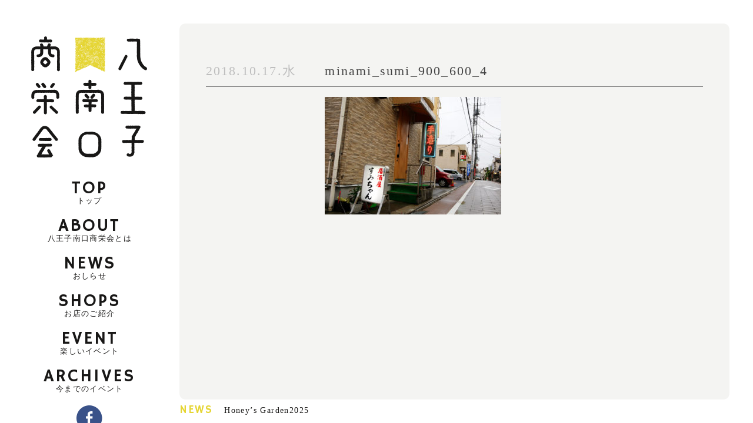

--- FILE ---
content_type: text/html; charset=UTF-8
request_url: https://hachiojiminami.com/shops/355/attachment/minami_sumi_900_600_4
body_size: 7440
content:
<!DOCTYPE html>
<html lang="ja">
<head>

<!-- Google tag (gtag.js) -->
<script async src="https://www.googletagmanager.com/gtag/js?id=G-0N2D1DEYEG"></script>
<script>
  window.dataLayer = window.dataLayer || [];
  function gtag(){dataLayer.push(arguments);}
  gtag('js', new Date());

  gtag('config', 'G-0N2D1DEYEG');
</script>

<meta http-equiv="X-UA-Compatible" content="IE=edge,chrome=1" />
<meta charset="UTF-8">

<meta name="viewport" content="width=device-width, initial-scale=1, maximum-scale=1, user-scalable=no" />
<link rel="stylesheet" href="https://hachiojiminami.com/wp-content/themes/hminami_theme/css/reset.css">
<link rel="stylesheet" href="https://hachiojiminami.com/wp-content/themes/hminami_theme/style.css">
<link rel="stylesheet" href="https://hachiojiminami.com/wp-content/themes/hminami_theme/css/wp.css">
<link rel="stylesheet" href="https://hachiojiminami.com/wp-content/themes/hminami_theme/css/animate.min.css">

<link rel="stylesheet" href="https://hachiojiminami.com/wp-content/themes/hminami_theme/css/slick.css">
<link rel="stylesheet" href="https://hachiojiminami.com/wp-content/themes/hminami_theme/css/slick-theme.css">
	<style>img:is([sizes="auto" i], [sizes^="auto," i]) { contain-intrinsic-size: 3000px 1500px }</style>
	
		<!-- All in One SEO 4.7.7 - aioseo.com -->
		<title>minami_sumi_900_600_4 | 八王子南口商栄会</title>
	<meta name="robots" content="max-image-preview:large" />
	<meta name="author" content="更新ユーザー"/>
	<link rel="canonical" href="https://hachiojiminami.com/shops/355/attachment/minami_sumi_900_600_4" />
	<meta name="generator" content="All in One SEO (AIOSEO) 4.7.7" />
		<meta property="og:locale" content="ja_JP" />
		<meta property="og:site_name" content="八王子南口商栄会 |" />
		<meta property="og:type" content="article" />
		<meta property="og:title" content="minami_sumi_900_600_4 | 八王子南口商栄会" />
		<meta property="og:url" content="https://hachiojiminami.com/shops/355/attachment/minami_sumi_900_600_4" />
		<meta property="article:published_time" content="2018-10-17T14:32:43+00:00" />
		<meta property="article:modified_time" content="2018-10-23T05:58:16+00:00" />
		<meta name="twitter:card" content="summary" />
		<meta name="twitter:title" content="minami_sumi_900_600_4 | 八王子南口商栄会" />
		<meta name="google" content="nositelinkssearchbox" />
		<script type="application/ld+json" class="aioseo-schema">
			{"@context":"https:\/\/schema.org","@graph":[{"@type":"BreadcrumbList","@id":"https:\/\/hachiojiminami.com\/shops\/355\/attachment\/minami_sumi_900_600_4#breadcrumblist","itemListElement":[{"@type":"ListItem","@id":"https:\/\/hachiojiminami.com\/#listItem","position":1,"name":"\u5bb6","item":"https:\/\/hachiojiminami.com\/","nextItem":{"@type":"ListItem","@id":"https:\/\/hachiojiminami.com\/shops\/355\/attachment\/minami_sumi_900_600_4#listItem","name":"minami_sumi_900_600_4"}},{"@type":"ListItem","@id":"https:\/\/hachiojiminami.com\/shops\/355\/attachment\/minami_sumi_900_600_4#listItem","position":2,"name":"minami_sumi_900_600_4","previousItem":{"@type":"ListItem","@id":"https:\/\/hachiojiminami.com\/#listItem","name":"\u5bb6"}}]},{"@type":"ItemPage","@id":"https:\/\/hachiojiminami.com\/shops\/355\/attachment\/minami_sumi_900_600_4#itempage","url":"https:\/\/hachiojiminami.com\/shops\/355\/attachment\/minami_sumi_900_600_4","name":"minami_sumi_900_600_4 | \u516b\u738b\u5b50\u5357\u53e3\u5546\u6804\u4f1a","inLanguage":"ja","isPartOf":{"@id":"https:\/\/hachiojiminami.com\/#website"},"breadcrumb":{"@id":"https:\/\/hachiojiminami.com\/shops\/355\/attachment\/minami_sumi_900_600_4#breadcrumblist"},"author":{"@id":"https:\/\/hachiojiminami.com\/author\/hachiminami-user#author"},"creator":{"@id":"https:\/\/hachiojiminami.com\/author\/hachiminami-user#author"},"datePublished":"2018-10-17T23:32:43+09:00","dateModified":"2018-10-23T14:58:16+09:00"},{"@type":"Organization","@id":"https:\/\/hachiojiminami.com\/#organization","name":"\u516b\u738b\u5b50\u5357\u53e3\u5546\u6804\u4f1a","url":"https:\/\/hachiojiminami.com\/"},{"@type":"Person","@id":"https:\/\/hachiojiminami.com\/author\/hachiminami-user#author","url":"https:\/\/hachiojiminami.com\/author\/hachiminami-user","name":"\u66f4\u65b0\u30e6\u30fc\u30b6\u30fc","image":{"@type":"ImageObject","@id":"https:\/\/hachiojiminami.com\/shops\/355\/attachment\/minami_sumi_900_600_4#authorImage","url":"https:\/\/secure.gravatar.com\/avatar\/d625d32210dcdf31793178b908177727?s=96&d=mm&r=g","width":96,"height":96,"caption":"\u66f4\u65b0\u30e6\u30fc\u30b6\u30fc"}},{"@type":"WebSite","@id":"https:\/\/hachiojiminami.com\/#website","url":"https:\/\/hachiojiminami.com\/","name":"\u516b\u738b\u5b50\u5357\u53e3\u5546\u6804\u4f1a","inLanguage":"ja","publisher":{"@id":"https:\/\/hachiojiminami.com\/#organization"}}]}
		</script>
		<!-- All in One SEO -->

<link rel="alternate" type="application/rss+xml" title="八王子南口商栄会 &raquo; minami_sumi_900_600_4 のコメントのフィード" href="https://hachiojiminami.com/shops/355/attachment/minami_sumi_900_600_4/feed" />
<link rel='stylesheet' id='sbi_styles-css' href='https://hachiojiminami.com/wp-content/plugins/instagram-feed/css/sbi-styles.min.css' type='text/css' media='all' />
<link rel='stylesheet' id='wp-block-library-css' href='https://hachiojiminami.com/wp-includes/css/dist/block-library/style.min.css' type='text/css' media='all' />
<style id='collapsing-archives-style-inline-css' type='text/css'>


</style>
<style id='classic-theme-styles-inline-css' type='text/css'>
/*! This file is auto-generated */
.wp-block-button__link{color:#fff;background-color:#32373c;border-radius:9999px;box-shadow:none;text-decoration:none;padding:calc(.667em + 2px) calc(1.333em + 2px);font-size:1.125em}.wp-block-file__button{background:#32373c;color:#fff;text-decoration:none}
</style>
<style id='global-styles-inline-css' type='text/css'>
:root{--wp--preset--aspect-ratio--square: 1;--wp--preset--aspect-ratio--4-3: 4/3;--wp--preset--aspect-ratio--3-4: 3/4;--wp--preset--aspect-ratio--3-2: 3/2;--wp--preset--aspect-ratio--2-3: 2/3;--wp--preset--aspect-ratio--16-9: 16/9;--wp--preset--aspect-ratio--9-16: 9/16;--wp--preset--color--black: #000000;--wp--preset--color--cyan-bluish-gray: #abb8c3;--wp--preset--color--white: #ffffff;--wp--preset--color--pale-pink: #f78da7;--wp--preset--color--vivid-red: #cf2e2e;--wp--preset--color--luminous-vivid-orange: #ff6900;--wp--preset--color--luminous-vivid-amber: #fcb900;--wp--preset--color--light-green-cyan: #7bdcb5;--wp--preset--color--vivid-green-cyan: #00d084;--wp--preset--color--pale-cyan-blue: #8ed1fc;--wp--preset--color--vivid-cyan-blue: #0693e3;--wp--preset--color--vivid-purple: #9b51e0;--wp--preset--gradient--vivid-cyan-blue-to-vivid-purple: linear-gradient(135deg,rgba(6,147,227,1) 0%,rgb(155,81,224) 100%);--wp--preset--gradient--light-green-cyan-to-vivid-green-cyan: linear-gradient(135deg,rgb(122,220,180) 0%,rgb(0,208,130) 100%);--wp--preset--gradient--luminous-vivid-amber-to-luminous-vivid-orange: linear-gradient(135deg,rgba(252,185,0,1) 0%,rgba(255,105,0,1) 100%);--wp--preset--gradient--luminous-vivid-orange-to-vivid-red: linear-gradient(135deg,rgba(255,105,0,1) 0%,rgb(207,46,46) 100%);--wp--preset--gradient--very-light-gray-to-cyan-bluish-gray: linear-gradient(135deg,rgb(238,238,238) 0%,rgb(169,184,195) 100%);--wp--preset--gradient--cool-to-warm-spectrum: linear-gradient(135deg,rgb(74,234,220) 0%,rgb(151,120,209) 20%,rgb(207,42,186) 40%,rgb(238,44,130) 60%,rgb(251,105,98) 80%,rgb(254,248,76) 100%);--wp--preset--gradient--blush-light-purple: linear-gradient(135deg,rgb(255,206,236) 0%,rgb(152,150,240) 100%);--wp--preset--gradient--blush-bordeaux: linear-gradient(135deg,rgb(254,205,165) 0%,rgb(254,45,45) 50%,rgb(107,0,62) 100%);--wp--preset--gradient--luminous-dusk: linear-gradient(135deg,rgb(255,203,112) 0%,rgb(199,81,192) 50%,rgb(65,88,208) 100%);--wp--preset--gradient--pale-ocean: linear-gradient(135deg,rgb(255,245,203) 0%,rgb(182,227,212) 50%,rgb(51,167,181) 100%);--wp--preset--gradient--electric-grass: linear-gradient(135deg,rgb(202,248,128) 0%,rgb(113,206,126) 100%);--wp--preset--gradient--midnight: linear-gradient(135deg,rgb(2,3,129) 0%,rgb(40,116,252) 100%);--wp--preset--font-size--small: 13px;--wp--preset--font-size--medium: 20px;--wp--preset--font-size--large: 36px;--wp--preset--font-size--x-large: 42px;--wp--preset--spacing--20: 0.44rem;--wp--preset--spacing--30: 0.67rem;--wp--preset--spacing--40: 1rem;--wp--preset--spacing--50: 1.5rem;--wp--preset--spacing--60: 2.25rem;--wp--preset--spacing--70: 3.38rem;--wp--preset--spacing--80: 5.06rem;--wp--preset--shadow--natural: 6px 6px 9px rgba(0, 0, 0, 0.2);--wp--preset--shadow--deep: 12px 12px 50px rgba(0, 0, 0, 0.4);--wp--preset--shadow--sharp: 6px 6px 0px rgba(0, 0, 0, 0.2);--wp--preset--shadow--outlined: 6px 6px 0px -3px rgba(255, 255, 255, 1), 6px 6px rgba(0, 0, 0, 1);--wp--preset--shadow--crisp: 6px 6px 0px rgba(0, 0, 0, 1);}:where(.is-layout-flex){gap: 0.5em;}:where(.is-layout-grid){gap: 0.5em;}body .is-layout-flex{display: flex;}.is-layout-flex{flex-wrap: wrap;align-items: center;}.is-layout-flex > :is(*, div){margin: 0;}body .is-layout-grid{display: grid;}.is-layout-grid > :is(*, div){margin: 0;}:where(.wp-block-columns.is-layout-flex){gap: 2em;}:where(.wp-block-columns.is-layout-grid){gap: 2em;}:where(.wp-block-post-template.is-layout-flex){gap: 1.25em;}:where(.wp-block-post-template.is-layout-grid){gap: 1.25em;}.has-black-color{color: var(--wp--preset--color--black) !important;}.has-cyan-bluish-gray-color{color: var(--wp--preset--color--cyan-bluish-gray) !important;}.has-white-color{color: var(--wp--preset--color--white) !important;}.has-pale-pink-color{color: var(--wp--preset--color--pale-pink) !important;}.has-vivid-red-color{color: var(--wp--preset--color--vivid-red) !important;}.has-luminous-vivid-orange-color{color: var(--wp--preset--color--luminous-vivid-orange) !important;}.has-luminous-vivid-amber-color{color: var(--wp--preset--color--luminous-vivid-amber) !important;}.has-light-green-cyan-color{color: var(--wp--preset--color--light-green-cyan) !important;}.has-vivid-green-cyan-color{color: var(--wp--preset--color--vivid-green-cyan) !important;}.has-pale-cyan-blue-color{color: var(--wp--preset--color--pale-cyan-blue) !important;}.has-vivid-cyan-blue-color{color: var(--wp--preset--color--vivid-cyan-blue) !important;}.has-vivid-purple-color{color: var(--wp--preset--color--vivid-purple) !important;}.has-black-background-color{background-color: var(--wp--preset--color--black) !important;}.has-cyan-bluish-gray-background-color{background-color: var(--wp--preset--color--cyan-bluish-gray) !important;}.has-white-background-color{background-color: var(--wp--preset--color--white) !important;}.has-pale-pink-background-color{background-color: var(--wp--preset--color--pale-pink) !important;}.has-vivid-red-background-color{background-color: var(--wp--preset--color--vivid-red) !important;}.has-luminous-vivid-orange-background-color{background-color: var(--wp--preset--color--luminous-vivid-orange) !important;}.has-luminous-vivid-amber-background-color{background-color: var(--wp--preset--color--luminous-vivid-amber) !important;}.has-light-green-cyan-background-color{background-color: var(--wp--preset--color--light-green-cyan) !important;}.has-vivid-green-cyan-background-color{background-color: var(--wp--preset--color--vivid-green-cyan) !important;}.has-pale-cyan-blue-background-color{background-color: var(--wp--preset--color--pale-cyan-blue) !important;}.has-vivid-cyan-blue-background-color{background-color: var(--wp--preset--color--vivid-cyan-blue) !important;}.has-vivid-purple-background-color{background-color: var(--wp--preset--color--vivid-purple) !important;}.has-black-border-color{border-color: var(--wp--preset--color--black) !important;}.has-cyan-bluish-gray-border-color{border-color: var(--wp--preset--color--cyan-bluish-gray) !important;}.has-white-border-color{border-color: var(--wp--preset--color--white) !important;}.has-pale-pink-border-color{border-color: var(--wp--preset--color--pale-pink) !important;}.has-vivid-red-border-color{border-color: var(--wp--preset--color--vivid-red) !important;}.has-luminous-vivid-orange-border-color{border-color: var(--wp--preset--color--luminous-vivid-orange) !important;}.has-luminous-vivid-amber-border-color{border-color: var(--wp--preset--color--luminous-vivid-amber) !important;}.has-light-green-cyan-border-color{border-color: var(--wp--preset--color--light-green-cyan) !important;}.has-vivid-green-cyan-border-color{border-color: var(--wp--preset--color--vivid-green-cyan) !important;}.has-pale-cyan-blue-border-color{border-color: var(--wp--preset--color--pale-cyan-blue) !important;}.has-vivid-cyan-blue-border-color{border-color: var(--wp--preset--color--vivid-cyan-blue) !important;}.has-vivid-purple-border-color{border-color: var(--wp--preset--color--vivid-purple) !important;}.has-vivid-cyan-blue-to-vivid-purple-gradient-background{background: var(--wp--preset--gradient--vivid-cyan-blue-to-vivid-purple) !important;}.has-light-green-cyan-to-vivid-green-cyan-gradient-background{background: var(--wp--preset--gradient--light-green-cyan-to-vivid-green-cyan) !important;}.has-luminous-vivid-amber-to-luminous-vivid-orange-gradient-background{background: var(--wp--preset--gradient--luminous-vivid-amber-to-luminous-vivid-orange) !important;}.has-luminous-vivid-orange-to-vivid-red-gradient-background{background: var(--wp--preset--gradient--luminous-vivid-orange-to-vivid-red) !important;}.has-very-light-gray-to-cyan-bluish-gray-gradient-background{background: var(--wp--preset--gradient--very-light-gray-to-cyan-bluish-gray) !important;}.has-cool-to-warm-spectrum-gradient-background{background: var(--wp--preset--gradient--cool-to-warm-spectrum) !important;}.has-blush-light-purple-gradient-background{background: var(--wp--preset--gradient--blush-light-purple) !important;}.has-blush-bordeaux-gradient-background{background: var(--wp--preset--gradient--blush-bordeaux) !important;}.has-luminous-dusk-gradient-background{background: var(--wp--preset--gradient--luminous-dusk) !important;}.has-pale-ocean-gradient-background{background: var(--wp--preset--gradient--pale-ocean) !important;}.has-electric-grass-gradient-background{background: var(--wp--preset--gradient--electric-grass) !important;}.has-midnight-gradient-background{background: var(--wp--preset--gradient--midnight) !important;}.has-small-font-size{font-size: var(--wp--preset--font-size--small) !important;}.has-medium-font-size{font-size: var(--wp--preset--font-size--medium) !important;}.has-large-font-size{font-size: var(--wp--preset--font-size--large) !important;}.has-x-large-font-size{font-size: var(--wp--preset--font-size--x-large) !important;}
:where(.wp-block-post-template.is-layout-flex){gap: 1.25em;}:where(.wp-block-post-template.is-layout-grid){gap: 1.25em;}
:where(.wp-block-columns.is-layout-flex){gap: 2em;}:where(.wp-block-columns.is-layout-grid){gap: 2em;}
:root :where(.wp-block-pullquote){font-size: 1.5em;line-height: 1.6;}
</style>
<link rel='stylesheet' id='UserAccessManagerLoginForm-css' href='https://hachiojiminami.com/wp-content/plugins/user-access-manager/assets/css/uamLoginForm.css' type='text/css' media='screen' />
<link rel='stylesheet' id='wp-pagenavi-css' href='https://hachiojiminami.com/wp-content/plugins/wp-pagenavi/pagenavi-css.css' type='text/css' media='all' />
<link rel='stylesheet' id='jquery.lightbox.min.css-css' href='https://hachiojiminami.com/wp-content/plugins/wp-jquery-lightbox/lightboxes/wp-jquery-lightbox/styles/lightbox.min.css' type='text/css' media='all' />
<link rel='stylesheet' id='jqlb-overrides-css' href='https://hachiojiminami.com/wp-content/plugins/wp-jquery-lightbox/lightboxes/wp-jquery-lightbox/styles/overrides.css' type='text/css' media='all' />
<style id='jqlb-overrides-inline-css' type='text/css'>

			#outerImageContainer {
				box-shadow: 0 0 4px 2px rgba(0,0,0,.2);
			}
			#imageContainer{
				padding: 6px;
			}
			#imageDataContainer {
				box-shadow: 0 -4px 0 0 #fff, 0 0 4px 2px rgba(0,0,0,.1);
				z-index: auto;
			}
			#prevArrow,
			#nextArrow{
				background-color: rgba(255,255,255,.7;
				color: #000000;
			}
</style>
<script type="text/javascript" src="https://hachiojiminami.com/wp-includes/js/jquery/jquery.min.js" id="jquery-core-js"></script>
<script type="text/javascript" src="https://hachiojiminami.com/wp-includes/js/jquery/jquery-migrate.min.js" id="jquery-migrate-js"></script>
<link rel="https://api.w.org/" href="https://hachiojiminami.com/wp-json/" /><link rel="alternate" title="JSON" type="application/json" href="https://hachiojiminami.com/wp-json/wp/v2/media/235" /><link rel="EditURI" type="application/rsd+xml" title="RSD" href="https://hachiojiminami.com/xmlrpc.php?rsd" />
<meta name="generator" content="WordPress 6.7.1" />
<link rel='shortlink' href='https://hachiojiminami.com/?p=235' />
<link rel="alternate" title="oEmbed (JSON)" type="application/json+oembed" href="https://hachiojiminami.com/wp-json/oembed/1.0/embed?url=https%3A%2F%2Fhachiojiminami.com%2Fshops%2F355%2Fattachment%2Fminami_sumi_900_600_4" />
<link rel="alternate" title="oEmbed (XML)" type="text/xml+oembed" href="https://hachiojiminami.com/wp-json/oembed/1.0/embed?url=https%3A%2F%2Fhachiojiminami.com%2Fshops%2F355%2Fattachment%2Fminami_sumi_900_600_4&#038;format=xml" />
<style type='text/css'></style>
<!-- Favicon Rotator -->
<link rel="shortcut icon" href="https://hachiojiminami.com/wp-content/uploads/2018/08/48.ico" />
<!-- End Favicon Rotator -->
<style type="text/css">.recentcomments a{display:inline !important;padding:0 !important;margin:0 !important;}</style><script src="https://hachiojiminami.com/wp-content/themes/hminami_theme/js/flexibility.js"></script>
</head>
<body data-rsssl=1 class="attachment attachment-template-default single single-attachment postid-235 attachmentid-235 attachment-jpeg" >

<main id="skrollr-body"  class="notHome">
 <div id="wrap">
    <header id="header">
      <h2 id="logo"><a href="https://hachiojiminami.com"><img src="https://hachiojiminami.com/wp-content/themes/hminami_theme/images/logo.png" class="retina" /></a></h2>
      <div class="clearfix"></div>

   <div id="frameT"><img src="https://hachiojiminami.com/wp-content/themes/hminami_theme/images/roundTL.png" class="retina" id="roundTL"/><img src="https://hachiojiminami.com/wp-content/themes/hminami_theme/images/roundTR.png" class="retina" id="roundTR"/></div>
   <div id="frameB"><img src="https://hachiojiminami.com/wp-content/themes/hminami_theme/images/roundBL.png" class="retina" id="roundBL"/><img src="https://hachiojiminami.com/wp-content/themes/hminami_theme/images/roundBR.png" class="retina" id="roundBR"/></div>
   <div id="frameR"></div>
    <div id="frameL"></div>


<nav id="menu">
      <ul>
        <li>
         <a href="https://hachiojiminami.com"><p class="navEn">TOP</p><p class="navJp">トップ</p></a>
        </li>
        <li>
         <a href="https://hachiojiminami.com#about"><p class="navEn">ABOUT</p><p class="navJp">八王子南口商栄会とは</p></a>
        </li>
        <li>
         <a href="https://hachiojiminami.com/news"><p class="navEn">NEWS</p><p class="navJp">おしらせ</p></a>
        </li>
        <li>
         <a href="https://hachiojiminami.com/shops"><p class="navEn">SHOPS</p><p class="navJp">お店のご紹介</p></a>
        </li>
        <li>
         <a href="https://hachiojiminami.com/event"><p class="navEn">EVENT</p><p class="navJp">楽しいイベント</p></a>
        </li>
        <li>
         <a href="https://hachiojiminami.com/archives"><p class="navEn">ARCHIVES</p><p class="navJp">今までのイベント</p></a>
        </li>
        <li>
         <a href="https://www.facebook.com/802minami/"><img src="https://hachiojiminami.com/wp-content/themes/hminami_theme/images/iconFb.png" class="retina" /></a>
        </li>
    </ul>
</nav>

<a class="menu-trigger menu-btn"  id="js__btn" href="#">
<p>MENU</p>
	<span></span>
	<span></span>
	<span></span>
</a>

    <nav class="modal" id="js__nav">
      <ul>
        <li>
         <a href="https://hachiojiminami.com"><p class="navEn">TOP</p><p class="navJp">トップ</p></a>
        </li>
        <li>
         <a href="https://hachiojiminami.com#about"><p class="navEn">ABOUT</p><p class="navJp">八王子南口商栄会とは</p></a>
        </li>
        <li>
         <a href="https://hachiojiminami.com/news"><p class="navEn">NEWS</p><p class="navJp">おしらせ</p></a>
        </li>
        <li>
         <a href="https://hachiojiminami.com/shops"><p class="navEn">SHOPS</p><p class="navJp">お店のご紹介</p></a>
        </li>
        <li>
         <a href="https://hachiojiminami.com/event"><p class="navEn">EVENT</p><p class="navJp">楽しいイベント</p></a>
        </li>
        <li>
         <a href="https://hachiojiminami.com/archives"><p class="navEn">ARCHIVES</p><p class="navJp">今までのイベント</p></a>
        </li>
        <li>
         <a href="https://www.facebook.com/802minami/"><img src="https://hachiojiminami.com/wp-content/themes/hminami_theme/images/iconFb.png" class="retina" /></a>
        </li>
    </ul>
</nav>

<div id="scrollWrap">
<p id="scroll">SCROLL→</p>
</div>



    <div class="clearfix"></div>

</header><!-- homeのヘッダーを取得します -->


    <div id="home" class="contentWrap">
      <div class="content">
      
      <div class="newsWrap">
            
      <div class="titleWrap">
         <p class="postDate">2018.10.17.水</p>
         <h1 class="postTitle">minami_sumi_900_600_4</h1>
         <div class="clearfix"></div>
      </div><!--/titleWrap-->
         <div class="postContent"><p class="attachment"><a href='https://hachiojiminami.com/wp-content/uploads/2018/10/minami_sumi_900_600_4.jpg'><img fetchpriority="high" decoding="async" width="300" height="200" src="https://hachiojiminami.com/wp-content/uploads/2018/10/minami_sumi_900_600_4-300x200.jpg" class="attachment-medium size-medium" alt="" srcset="https://hachiojiminami.com/wp-content/uploads/2018/10/minami_sumi_900_600_4-300x200.jpg 300w, https://hachiojiminami.com/wp-content/uploads/2018/10/minami_sumi_900_600_4-768x512.jpg 768w, https://hachiojiminami.com/wp-content/uploads/2018/10/minami_sumi_900_600_4.jpg 900w" sizes="(max-width: 300px) 100vw, 300px" /></a></p>
</div>
         
                  
         
         </div><!--/newsWrap-->
         
         <div class="prevNextWrap">
<div class="clearfix"></div>
         </div>
         
            </div><!--/content-->
    </div><!-- /home -->




  <a href="#skrollr-body" id="toTop">←TOP</a>

<p id="headNews"><span>NEWS</span><a href="https://hachiojiminami.com/news/418">Honey’s Garden2025</a></p>
 


  </div><!-- /wrap -->




</main><!--/skrollr-body-->





<script src="https://hachiojiminami.com/wp-content/themes/hminami_theme/js/lightbox.min.js"></script>
<script src="https://hachiojiminami.com/wp-content/themes/hminami_theme/js/slick.min.js"></script>
<script>

jQuery(document).ready(function(){
var h = jQuery(window).height();
var keyVisualH = h*1;
jQuery('.slideTop').css("height", keyVisualH + "px");
jQuery('.slideTop .slideItem').css("height", keyVisualH + "px");
});

jQuery(window).resize(function(){
var h = jQuery(window).height();
var keyVisualH = h*1;
jQuery('.slideTop').css("height", keyVisualH + "px");
jQuery('.slideTop .slideItem').css("height", keyVisualH + "px");
});



jQuery(function(){
	var retinaCheck = window.devicePixelRatio;
	if(retinaCheck >= 2) { // Retinaディスプレイのときを分岐させている
		jQuery('img.retina').each( function() {
			var retinaimg = jQuery(this).attr('src').replace(/\.(?=(?:png|jpg|jpeg)$)/i, '@2x.');
			jQuery(this).attr('srcset', retinaimg + " 2x");
		});
	}
})

jQuery(function () {

var ua = navigator.userAgent.toLowerCase();
var isMobile = /iphone/.test(ua)||/android(.+)?mobile/.test(ua);

if (!isMobile) {
    jQuery('a[href^="tel:"]').on('click', function(e) {
        e.preventDefault();
    });
}

});


jQuery('.slideTop').slick({
    arrows: false,
    autoplay: true,
    cssEase: 'linear',
    speed: 1000,
    /* ～ここまで */
    slidesToShow: 1,
	focusOnSelect: false,
	infinite: true,
	pauseOnFocus: false,
	pauseOnHover: false,
	initialSlide: 1,
	centerMode: true,
	fade: true,
	adaptiveHeight :true,
});

jQuery('.slideAbout').slick({
    arrows: false,
	autoplay: true,
    autoplaySpeed: 0,
    cssEase: 'linear',
    speed: 10000,
    slidesToShow: 2.5,
	focusOnSelect: false,
	infinite: true,
	pauseOnFocus: false,
	pauseOnHover: false,
	swipe: false,
	draggable: false,
	});


jQuery('.slickShop').slick({
   asNavFor:'.thumbnail',
   arrows: true,
   slidesToShow:1,
   respondTo: '.shopPhotoM',
   fade: true,

 });
 jQuery('.thumbnail').slick({
   asNavFor:'.slickShop',
   focusOnSelect: true,
   arrows: false,
   slidesToShow:4,
   slidesPerRow:1,
 });



jQuery('.open-5').each(function(){
        jQuery(this).css("height",jQuery(this).height()+"px");

		jQuery(window).resize(function(){
			jQuery(this).css("height",jQuery(this).height()+"px");
			});

});
jQuery('.open-5:not(:first)').hide();
jQuery('.btn-5:not(:first)').removeClass('active');
jQuery('.btn-5').click(function () {
    jQuery(this).next('.open-5').slideToggle('slow').siblings('.open-5').slideUp('slow');
    jQuery(this).siblings('.btn-5').removeClass('active');
    jQuery(this).toggleClass('active');
});














jQuery(function () {
    var $body = jQuery('body');

    //開閉用ボタンをクリックでクラスの切替え
    jQuery('#js__btn').on('click', function () {
        $body.toggleClass('open');
		jQuery('#js_nav').toggleClass('active');
    });

    //メニュー名以外の部分をクリックで閉じる
    jQuery('#js__nav').on('click', function () {
        $body.removeClass('open');
		jQuery('#js_nav').removeClass('active');
    });
});



jQuery('a[href="#"]').click( function() {
 // 処理
 return false;
});





jQuery(function(){
   // #で始まるアンカーをクリックした場合に処理
   jQuery('a[href^="#"]:not(.menu-trigger)').click(function() {
      // スクロールの速度
      var speed = 500; // ミリ秒
      // アンカーの値取得
      var href= jQuery(this).attr("href");
      // 移動先を取得
      var target = jQuery(href == "#" || href == "" ? 'html' : href);
      // 移動先を数値で取得
      var position = target.offset().top;
      // スムーススクロール
      jQuery('body,html').animate({scrollTop:position}, speed, 'swing');
      return false;
   });
});


// 外部リンクは強制的に別窓
jQuery(function() {
  jQuery("a[href^=http]:not([href*='" + location.hostname + "'])"
    ).attr("target", "_blank");
});



jQuery(function() {

//コンテンツの高さ取得
//'container'はコンテンツ全体を囲んでいるID
var cHeight = jQuery(".contentWrap").height();
//ブラウザの高さ取得
var bHeight = jQuery(window).height();

if((bHeight - cHeight) < 0){

//スクロールできる場合の処理をここに記述
jQuery('#scroll').removeClass('active');
jQuery('#toTop').removeClass('active');

jQuery(function() {
	var scrollBtn = jQuery('#scroll');
	var topBtn = jQuery('#toTop');
	scrollBtn.show();
	topBtn.hide();
	jQuery(window).scroll(function () {
		if (jQuery(this).scrollTop() > 90) {
			topBtn.fadeIn();
			scrollBtn.fadeOut();
		} else {
			scrollBtn.fadeIn();
			topBtn.fadeOut();
		}
	});
});


}else{

//スクロールできない場合の処理をここに記述
jQuery('#scroll').addClass('active');
jQuery('#toTop').addClass('active');
}

});


</script>

<!-- Instagram Feed JS -->
<script type="text/javascript">
var sbiajaxurl = "https://hachiojiminami.com/wp-admin/admin-ajax.php";
</script>
<script type="text/javascript" src="https://hachiojiminami.com/wp-content/plugins/wp-jquery-lightbox/lightboxes/wp-jquery-lightbox/vendor/jquery.touchwipe.min.js" id="wp-jquery-lightbox-swipe-js"></script>
<script type="text/javascript" src="https://hachiojiminami.com/wp-content/plugins/wp-jquery-lightbox/inc/purify.min.js" id="wp-jquery-lightbox-purify-js"></script>
<script type="text/javascript" src="https://hachiojiminami.com/wp-content/plugins/wp-jquery-lightbox/lightboxes/wp-jquery-lightbox/vendor/panzoom.min.js" id="wp-jquery-lightbox-panzoom-js"></script>
<script type="text/javascript" id="wp-jquery-lightbox-js-extra">
/* <![CDATA[ */
var JQLBSettings = {"showTitle":"0","useAltForTitle":"1","showCaption":"0","showNumbers":"0","fitToScreen":"1","resizeSpeed":"400","showDownload":"","navbarOnTop":"","marginSize":"0","mobileMarginSize":"10","slideshowSpeed":"4000","allowPinchZoom":"1","borderSize":"6","borderColor":"#ffffff","overlayColor":"#ffffff","overlayOpacity":"0.7","newNavStyle":"1","fixedNav":"1","showInfoBar":"1","prevLinkTitle":"\u524d\u306e\u753b\u50cf","nextLinkTitle":"\u6b21\u306e\u753b\u50cf","closeTitle":"\u30ae\u30e3\u30e9\u30ea\u30fc\u3092\u9589\u3058\u308b","image":"\u753b\u50cf ","of":"\u306e","download":"\u30c0\u30a6\u30f3\u30ed\u30fc\u30c9","pause":"(\u30b9\u30e9\u30a4\u30c9\u30b7\u30e7\u30fc\u3092\u4e00\u6642\u505c\u6b62\u3059\u308b)","play":"(\u30b9\u30e9\u30a4\u30c9\u30b7\u30e7\u30fc\u3092\u518d\u751f\u3059\u308b)"};
/* ]]> */
</script>
<script type="text/javascript" src="https://hachiojiminami.com/wp-content/plugins/wp-jquery-lightbox/lightboxes/wp-jquery-lightbox/jquery.lightbox.js" id="wp-jquery-lightbox-js"></script>
<script defer src="https://static.cloudflareinsights.com/beacon.min.js/vcd15cbe7772f49c399c6a5babf22c1241717689176015" integrity="sha512-ZpsOmlRQV6y907TI0dKBHq9Md29nnaEIPlkf84rnaERnq6zvWvPUqr2ft8M1aS28oN72PdrCzSjY4U6VaAw1EQ==" data-cf-beacon='{"version":"2024.11.0","token":"ce7ad38958df4f9da9d51e00b51165e8","r":1,"server_timing":{"name":{"cfCacheStatus":true,"cfEdge":true,"cfExtPri":true,"cfL4":true,"cfOrigin":true,"cfSpeedBrain":true},"location_startswith":null}}' crossorigin="anonymous"></script>
</body>
</html><!-- フッターを取得します -->

--- FILE ---
content_type: text/css
request_url: https://hachiojiminami.com/wp-content/themes/hminami_theme/style.css
body_size: 4846
content:
@charset "utf-8";

@import url('https://fonts.googleapis.com/css?family=Hammersmith+One');

/* = base.php
----------------------------------------------- */

html,body {
  margin: 0; padding: 0; height: 100%; width: 100%; /* フッター固定に必要な記述 */
  max-width:100% !important;overflow-x:hidden;}
body {
	font-family:游明朝,"Yu Mincho",YuMincho,"Hiragino Mincho ProN",HGS明朝E,メイリオ, Georgia,Meiryo,serif;
	letter-spacing:0.05em;
	line-height:1.8em;
	-webkit-text-size-adjust: 100%;
	-webkit-font-smoothing: antialiased;
	-moz-osx-font-smoothing: grayscale;
	font-weight:400;
	color: #1A1A1A;
	background-color:#ffffff;}
	
*, *:before, *:after {
  -webkit-box-sizing: border-box;
  -moz-box-sizing: border-box;
  -o-box-sizing: border-box;
  -ms-box-sizing: border-box;
  box-sizing: border-box;
}	

.PC {
	display: block;}
.SP {
	display: none;}
img { /* レスポンシブ時の画像設定 */
	max-width: 100% !important;
	height: auto !important;
	vertical-align: middle !important;}
a,a:link,a:visited,a:active {
	color: #777;}
a:hover {
	text-decoration: none;}
a[href^="tel:"] { cursor: default; }

.contentWrap{
	width:76.2%;
	float:right;
	position:relative;
	padding-right:40px;
	background-color:#F4F4F2;
}
.content{
padding:12% 4.8%;
}
#about .content{
padding:8% 4.8%;
padding-bottom:12%;
}
#singleShops .content{
padding:2% 4.8%;
padding-bottom:12%;
}
#pageEvent .content{
padding:2% 4.8%;
padding-bottom:12%;
}

#playPause{
	display:none;
}

/* = モーダルメニュー
----------------------------------------------- */

.modal {
    position: fixed;
    top: 0;
    left: 0;
    width: 100%;
    height: 100%;
    background: #F4F4F2;
    -webkit-transition: all .5s;
    transition: all .5s;
    visibility: hidden;
    opacity: 0;
	display: -webkit-box;
	display:-webkit-flex;
	display:-ms-flexbox;
	display:flex;
	-webkit-box-orient: vertical;
	-ms-flex-direction: column;
	-webkit-flex-direction: column;
	flex-direction: column; /* 子要素をflexboxにより縦方向に揃える */
	-webkit-box-pack: center;
	-ms-flex-pack: center;
	-webkit-justify-content: center;
    justify-content: center; /* 子要素をflexboxにより中央に配置する */
	-webkit-box-align: center;
	-ms-flex-align: center;
	-webkit-align-items: center;
    align-items: center;  /* 子要素をflexboxにより中央に配置する */
	z-index:9000;
}

.modal li {
	margin-bottom:20px;
}
.modal li:last-child{
	margin-bottom:0;
}

.modal li a {
    display: block;
	text-decoration:none;
	text-align:center;
}

.modal li a:hover {
    color: #999;
}
.modal li a .navEn{
	font-family: 'Hammersmith One',-apple-system, BlinkMacSystemFont, "Helvetica Neue",游明朝,"Yu Mincho",YuMincho,"Hiragino Mincho ProN", "Yu Gothic", YuGothic, "ヒラギノ角ゴ ProN W3", Hiragino Kaku Gothic ProN, Arial, "メイリオ", Meiryo, sans-serif;
	font-size:27px;
	line-height:1em;
	letter-spacing:.1em;
	color:#181716;
	text-align:center
	
}
.modal li a .navJp{
	font-size:12px;
	line-height:1.68em;
	letter-spacing:.1em;
	color:#181716;
	text-align:center
	
}

/* 開閉用ボタンがクリックされた時のスタイル */
.open .modal {
    cursor: url(../images/cross.svg),auto;
    -webkit-transition: all .5s;
    transition: all .5s;
    visibility: visible;
    opacity: 1;
	z-index:9000;
}



.menu-trigger,
.menu-trigger span {
	display: block;
	transition: all .4s;
	box-sizing: border-box;
	text-decoration:none;
}


#header .menu-trigger {
	position:fixed;
	width: 40px;
	height: 24px;
	top:8px;
	right:1.6%;
	z-index:9999;
	-webkit-transition: all 0.5s;
      -moz-transition: all 0.5s;
      -ms-transition: all 0.5s;
      -o-transition: all 0.5s;
      transition: all 0.5s;
	  display:none;
}

.menu-trigger span {
	position: absolute;
	width: 100%;
	height: 1px;
	background-color: #444;
	border-radius: 0px;
	z-index:9999;
	opacity:0;
}
.menu-trigger span:nth-of-type(1) {
	top: 0;
}
#header .menu-trigger span:nth-of-type(2) {
	top: 12px;
}
.menu-trigger span:nth-of-type(2) {
	top: 8px;
}
.menu-trigger span:nth-of-type(3) {
	bottom: 0;
}


.open #header .menu-trigger span:nth-of-type(1) {
	-webkit-transform: translateY(12px) rotate(-45deg);
	transform: translateY(12px) rotate(-45deg);
	opacity:1;
}
.open #header .menu-trigger span:nth-of-type(2) {
	opacity: 0;
}
.open #header .menu-trigger span:nth-of-type(3) {
	-webkit-transform: translateY(-11px) rotate(45deg);
	transform: translateY(-11px) rotate(45deg);
	opacity:1;
}
.menu-trigger p{
	font-family: 'Hammersmith One',-apple-system, BlinkMacSystemFont, "Helvetica Neue",游明朝,"Yu Mincho",YuMincho,"Hiragino Mincho ProN", "Yu Gothic", YuGothic, "ヒラギノ角ゴ ProN W3", Hiragino Kaku Gothic ProN, Arial, "メイリオ", Meiryo, sans-serif;
	font-size:19px;
	line-height:24px;
	letter-spacing:.1em;
	color:#181716;
	text-align:left;
	opacity:1;
}
.open .menu-trigger p{
	opacity:0;
}

/* = header.php
----------------------------------------------- */

#skrollr-body {
  position: absolute;
  top: 0px;
  left: 0;
  height:100% !important;
  width: 100%;
  
  /* フッター固定に必要な記述 */}
#wrap {
  width:100%;
  margin: 0 auto 0;
  min-height: 100%; /* フッター固定に必要な記述 */
  height: auto; /* フッター固定に必要な記述 */
  background-color:#F4F4F2;
  }


#header{
	position:fixed;
	top:0;
	left:0;
	width:23.8%;
	height:100%;
	z-index:1000;
	display: -webkit-box;
	display:-webkit-flex;
	display:-ms-flexbox;
	display:flex;
	-webkit-box-orient: vertical;
	-ms-flex-direction: column;
	-webkit-flex-direction: column;
	flex-direction: column; /* 子要素をflexboxにより縦方向に揃える */
	-webkit-box-pack: center;
	-ms-flex-pack: center;
	-webkit-justify-content: center;
    justify-content: center; /* 子要素をflexboxにより中央に配置する */
	-webkit-box-align: center;
	-ms-flex-align: center;
	-webkit-align-items: center;
    align-items: center;  /* 子要素をflexboxにより中央に配置する */
	background-color:#fff;
	padding-top:40px;
}

#logo{
	margin:12% 0;
	max-width:198px;
	position:relative;
	z-index:110;
}
#logo img{
	width:100%;
}

nav#menu{
	position:relative;
	z-index:110;
}
nav#menu ul li{
	text-align:center;
	margin-bottom:1.32em;
}
nav#menu ul li:last-child{
	margin-bottom:0;
}
nav#menu ul li a{
	text-decoration:none;
}
nav#menu ul li a p.navEn{
	font-family: 'Hammersmith One',-apple-system, BlinkMacSystemFont, "Helvetica Neue",游明朝,"Yu Mincho",YuMincho,"Hiragino Mincho ProN", "Yu Gothic", YuGothic, "ヒラギノ角ゴ ProN W3", Hiragino Kaku Gothic ProN, Arial, "メイリオ", Meiryo, sans-serif;
	font-size:30px;
	line-height:1em;
	letter-spacing:.1em;
	color:#181716;
	text-align:center;
}
nav#menu ul li a p.navJp{
	font-family: 'Hammersmith One',-apple-system, BlinkMacSystemFont, "Helvetica Neue",游明朝,"Yu Mincho",YuMincho,"Hiragino Mincho ProN", "Yu Gothic", YuGothic, "ヒラギノ角ゴ ProN W3", Hiragino Kaku Gothic ProN, Arial, "メイリオ", Meiryo, sans-serif;
	font-size:13px;
	line-height:1em;
	letter-spacing:.1em;
	color:#181716;
	text-align:center;
}
nav#menu ul li a:hover p.navEn{
	color:#E5D533;
}


#frameT{
	position:fixed;
	z-index:100;
	top:0;
	left:0;
	width:100%;
	height:40px;
	background:#FFF;
}
#frameB{
	position:fixed;
	z-index:100;
	bottom:0;
	left:0;
	width:100%;
	height:40px;
	background:#FFF;
}
#frameR{
	position:fixed;
	z-index:100;
	top:0;
	right:0;
	width:40px;
	height:100%;
	background:#FFF;
}

#roundTL{
	position:absolute;
	top:40px;
	left:23.8%;
}
#roundTR{
	position:absolute;
	top:40px;
	right:40px;
}
#roundBL{
	position:absolute;
	bottom:40px;
	left:23.8%;
}
#roundBR{
	position:absolute;
	bottom:40px;
	right:40px;
}



#scroll{
	
	-moz-transform: rotate(90deg);
    -webkit-transform: rotate(90deg);
    -o-transform: rotate(90deg);
    -ms-transform: rotate(90deg);
    transform: rotate(90deg);
	 transform-origin:100% 50%;
  -ms-transform-origin:100% 50%;
  -moz-transform-origin:100% 50%;
  -o-transform-origin:100% 50%;
  -webkit-transform-origin:100% 50%;
	
	font-family: 'Hammersmith One',-apple-system, BlinkMacSystemFont, "Helvetica Neue",游明朝,"Yu Mincho",YuMincho,"Hiragino Mincho ProN", "Yu Gothic", YuGothic, "ヒラギノ角ゴ ProN W3", Hiragino Kaku Gothic ProN, Arial, "メイリオ", Meiryo, sans-serif;
	font-size:13px;
	line-height:1em;
	letter-spacing:.2em;
	color:#181716;
	text-align:center;

}

#scroll.active{
	display:none;
	
}

#scrollWrap{
	position:fixed;
	bottom:32px;
	right:20px;
	z-index:500;
	-webkit-animation: arrow-move 2s infinite ease-in-out;
animation: arrow-move 2s infinite ease-in-out;
}



@-webkit-keyframes arrow-move {
0% {
-webkit-transform: translateY(0);
transform: translateY(0);
}
70% {
-webkit-transform: translateY(-20px);
transform: translateY(-20px);
}
100% {
-webkit-transform: translateY(0px);
transform: translateY(0px);
}
}
@keyframes arrow-move {
0% {
-webkit-transform: translateY(0);
transform: translateY(0);
}
70% {
-webkit-transform: translateY(-20px);
transform: translateY(-20px);
}
100% {
-webkit-transform: translateY(0px);
transform: translateY(0px);
}
}

/* = home
----------------------------------------------- */

.slideTop{
	position:relative;
}
.slideTop .slideItem{
	position:absolute;
	top:0;
	left:0;
	width:100%;
	height:100%;
	background-size:cover;
	background-position:center;
}

.slideTop .slideItem a{
	position:absolute;
	top:0;
	left:0;
	width:100%;
	height:100%;
}

/* = about
----------------------------------------------- */

#about{
	padding-top:112px
}

.slideAbout li{
	padding:0 .32%;
}

.aboutLogo{
	text-align:center;
	margin-bottom:32px;
}
.aboutText{
	font-size:20px;
	line-height:46px;
	letter-spacing:.1em;
	color:#181716;
	text-align:center;
	font-weight:normal;
}
	
.aboutMap{
	position:relative;
}

.aboutLink{
	display:block;
	width:100%;
	height:54px;
	background-color:#E5D533;
	font-size:20px;
	line-height:54px;
	letter-spacing:.1em;
	color:#000;
	text-align:center;
	text-decoration:none;
	margin-top:-8px;
	 border-radius-bottomright: 10px;  
    border-radius-bottomleft: 10px;  
	-webkit-border-bottom-right-radius: 10px;  
    -webkit-border-bottom-left-radius: 10px;  
	 -moz-border-radius-bottomright: 10px;  
    -moz-border-radius-bottomleft: 10px;  
	-webkit-transition: all 0.5s;
      -moz-transition: all 0.5s;
      -ms-transition: all 0.5s;
      -o-transition: all 0.5s;
      transition: all 0.5s;
}
.aboutLink img{
	margin-left:.5em;
}
.aboutLink:hover{
	opacity:0.7;
}

.aboutEventInner{
	position:relative;
	height:700px;
	background-color:#fff;
	 border-radius-topright: 10px;  
    border-radius-topleft: 10px;  
	-webkit-border-top-right-radius: 10px;  
    -webkit-border-top-left-radius: 10px;  
	 -moz-border-radius-topright: 10px;  
    -moz-border-radius-topleft: 10px;
	 border-radius-bottomright: 10px;  
    border-radius-bottomleft: 10px;  
	-webkit-border-bottom-right-radius: 10px;  
    -webkit-border-bottom-left-radius: 10px;  
	 -moz-border-radius-bottomright: 10px;  
    -moz-border-radius-bottomleft: 10px;
	padding:32px; 
	display: -webkit-box;
	display:-webkit-flex;
	display:-ms-flexbox;
	display:flex;
	-webkit-box-orient: vertical;
	-ms-flex-direction: column;
	-webkit-flex-direction: column;
	flex-direction: column; /* 子要素をflexboxにより縦方向に揃える */
	-webkit-box-pack: center;
	-ms-flex-pack: center;
	-webkit-justify-content: center;
    justify-content: center; /* 子要素をflexboxにより中央に配置する */
	-webkit-box-align: center;
	-ms-flex-align: center;
	-webkit-align-items: center;
    align-items: center;  /* 子要素をflexboxにより中央に配置する */
}

.aboutEvent{
	position:relative;
}

.aboutEventInner .aboutLink{
	position:absolute;
	bottom:0;
	left:0;
	
}

.aboutEventContent{
	
	width:100%;
	
	padding:4%;
	padding-top:12%;
	
	
}

.aboutEventTitle{
	font-size:13px;
	line-height:1.68em;
	letter-spacing:.1em;
	color:#181716;
	text-align:center;
	font-weight:normal;
	position:absolute;
	top:24px;
	left:0;
	width:100%;
}

.aboutEventImage{
	width:54%;
	margin:0 auto;
	margin-bottom:24px;
}
.aboutEventName{
	font-size:20px;
	line-height:1.68em;
	letter-spacing:.1em;
	color:#181716;
	text-align:center;
	font-weight:normal;
}
.aboutEventDate{
	font-size:20px;
	line-height:1.68em;
	letter-spacing:.1em;
	color:#181716;
	text-align:center;
	font-weight:normal;
}

.aboutEventTitle span{
	font-family: 'Hammersmith One',-apple-system, BlinkMacSystemFont, "Helvetica Neue",游明朝,"Yu Mincho",YuMincho,"Hiragino Mincho ProN", "Yu Gothic", YuGothic, "ヒラギノ角ゴ ProN W3", Hiragino Kaku Gothic ProN, Arial, "メイリオ", Meiryo, sans-serif;
	font-size:30px;
}

#fbWrap{
	width:500px;
	float:left;
}
.aboutEvent{
	float:right;
	width:40%;
	width:calc(100% - 540px);
}

/* = category-news
----------------------------------------------- */
 
.ul_open li{
	border-bottom:solid 1px #707070;
	font-size:22px;
	padding-top:1em;
	padding-bottom:1em;
}
.ul_open li a{
	position:relative;
	-webkit-transition: all 0.2s;
      -moz-transition: all 0.2s;
      -ms-transition: all 0.2s;
      -o-transition: all 0.2s;
      transition: all 0.2s;
	  display:block;
}

.ul_open li a:after {
	content: "";
	width:31px;
	height:31px;
	position:absolute;
	top:0;
	right:0;
	background-position:center;
	background-repeat:no-repeat;
	background-size:31px;
	background-image:url(images/iconLink.png);
	
}


.ul_open li a:hover{
	opacity:0.7;
}
.ul_open li .newsDate{
	font-size:22px;
	line-height:1.2em;
	letter-spacing:.1em;
	color:#BEBEBE;
	text-align:left;
	font-weight:normal;
	float:left;
	width:24%;
	height:1em;
}
.ul_open li .newsTitle{
	font-size:22px;
	line-height:1.2em;
	letter-spacing:.1em;
	color:#444444;
	text-align:left;
	font-weight:normal;
	float:left;
	width:76%;
	padding-right:40px;
}

.open_h3{
	border-bottom:solid 1px #707070;
	padding-top:1em;
	padding-bottom:1em;
	font-size:22px;
	line-height:1.2em;
	letter-spacing:.1em;
	color:#444444;
	text-align:left;
	font-weight:normal;
	position:relative;
	cursor:pointer;
	-webkit-transition: all 0.2s;
      -moz-transition: all 0.2s;
      -ms-transition: all 0.2s;
      -o-transition: all 0.2s;
      transition: all 0.2s;
	  display:block;
}
.open_h3:hover{
	opacity:0.7;
}

.open_h3:after, 
.open_h3.active:after {
	content: "";
	width:31px;
	height:31px;
	position:absolute;
	top:.9em;
	right:0;
	background-position:center;
	background-repeat:no-repeat;
	background-size:31px;
}
.open_h3.active::after {
	background-image:url(images/iconHide.png);
	
}
.open_h3::after {
	background-image:url(images/iconShow.png);
}

/* = single
----------------------------------------------- */

.titleWrap{
	border-bottom:solid 1px #707070;
	font-size:22px;
	padding-bottom:.8em;
	margin-bottom:.8em
}
.postDate{
	font-size:22px;
	line-height:.8em;
	letter-spacing:.1em;
	color:#BEBEBE;
	text-align:left;
	font-weight:normal;
	float:left;
	width:24%;
}
.postTitle{
	font-size:22px;
	line-height:.8em;
	letter-spacing:.1em;
	color:#444444;
	text-align:left;
	font-weight:normal;
	float:left;
	width:76%;
}
.postContent{
	padding-left:24%;
	padding-right:12%;
}
.postContent p{
	font-size:18px;
	line-height:1.67em;
	letter-spacing:0em;
	color:#444444;
	text-align:left;
	font-weight:normal;
	margin-bottom:1.67em;
}

.postFile{
	padding-left:24%;
	padding-right:12%;
}

.postFile p{
	font-size:18px;
	line-height:1.67em;
	letter-spacing:0em;
	color:#444444;
	text-align:left;
	font-weight:normal;
	margin-bottom:.67em;
}

.newsWrap{
	margin-bottom:124px;
}

.iconPrev{
	font-size:20px;
	line-height:31px;
	letter-spacing:0em;
	color:#444444;
	text-align:left;
	font-weight:normal;
	text-decoration:none;
	float:left;
	-webkit-transition: all 0.2s;
      -moz-transition: all 0.2s;
      -ms-transition: all 0.2s;
      -o-transition: all 0.2s;
      transition: all 0.2s;
}
.iconPrev img{
	margin-right:.5em;
}
.iconPrev:hover{
	opacity:0.7;
}

.iconNext{
	font-size:20px;
	line-height:31px;
	letter-spacing:0em;
	color:#444444;
	text-align:left;
	font-weight:normal;
	text-decoration:none;
	float:right;
	-webkit-transition: all 0.2s;
      -moz-transition: all 0.2s;
      -ms-transition: all 0.2s;
      -o-transition: all 0.2s;
      transition: all 0.2s;
}
.iconNext img{
	margin-left:.5em;
}

.prevNextWrap{
	width:400px;
	margin:0 auto;
}
.iconNext:hover{
	opacity:0.7;
}

/* = archive-shops.php
-------------------------------------------------------------- */

.navGenre{
	display: -webkit-box;
	display:-webkit-flex;
	display:-ms-flexbox;
	display:flex;
	-webkit-box-pack: center;
	-ms-flex-pack: center;
	-webkit-justify-content: center;
    justify-content: center; /* 子要素をflexboxにより中央に配置する */
	margin-bottom:64px;
}

.navGenre li{
	float:left;
	margin-right:4%;
	text-align:center;
}
.navGenre li:last-child{
	margin-right:0;
}
.navGenre li p{
	font-size:15px;
	line-height:1em;
	letter-spacing:0em;
	color:#444444;
	text-align:center;
	font-weight:normal;
	margin-top:.5em;
}
.navGenre li a{
	text-decoration:none;
	text-align:center;
	-webkit-transition: all 0.2s;
      -moz-transition: all 0.2s;
      -ms-transition: all 0.2s;
      -o-transition: all 0.2s;
      transition: all 0.2s;
}
.navGenre li a:hover{
	opacity:0.7;
}


.shopPostWrap{
display: -webkit-box;
	display:-webkit-flex;
	display:-ms-flexbox;
	display:flex;
	webkit-flex-wrap:wrap;
	-ms-flex-wrap:wrap;
	flex-wrap:wrap;
	-webkit-box-pack: flex-start;
	-webkit-justify-content:flex-start;
	-ms-flex-pack:flex-start;
	justify-content: flex-start;
}

.shopPostWrap li{
	float:left;
	width:22.6%;
	margin-right:3.2%;
	margin-bottom:36px;
}
.shopPostWrap li:nth-child(4n){
	margin-right:0;
}
.shopPostWrap li a{
	text-decoration:none;
}

.shopPhoto{
	width:100%;
	margin-bottom:12px;
}
.shopPhoto img{
	width:100%;
}

.shopCopyS{
	font-size:16px;
	line-height:1.68em;
	letter-spacing:0em;
	color:#444444;
	text-align:center;
	font-weight:normal;
	text-decoration:none;
}
.shopName{
	font-size:20px;
	line-height:1.68em;
	letter-spacing:0em;
	color:#444444;
	text-align:center;
	font-weight:normal;
	text-decoration:none;
}
	
/* = single-shops.php
-------------------------------------------------------------- */
.shopTitleWrap{
		margin-top:64px;
		padding:0 4.8%;
		position:relative;
		padding-bottom:24px;
		border-bottom:solid 1px #707070;
		margin-bottom:24px;
}

.singleShopName{
	font-size:24px;
	line-height:1.68em;
	letter-spacing:0em;
	color:#444444;
	text-align:left;
	font-weight:normal;
	text-decoration:none;
}
.singleShopCopyS{
	font-size:16px;
	line-height:1.68em;
	letter-spacing:0em;
	color:#444444;
	text-align:left;
	font-weight:normal;
	text-decoration:none;
}
.shopTel{
	position:absolute;
	top:24px;
	right:4.8%;
	font-family: 'Hammersmith One',-apple-system, BlinkMacSystemFont, "Helvetica Neue",游明朝,"Yu Mincho",YuMincho,"Hiragino Mincho ProN", "Yu Gothic", YuGothic, "ヒラギノ角ゴ ProN W3", Hiragino Kaku Gothic ProN, Arial, "メイリオ", Meiryo, sans-serif;
	font-size:30px;
	line-height:1em;
	letter-spacing:0.1em;
	color:#444444;
	text-align:left;
	font-weight:normal;
	text-decoration:none;
	padding-right:40px;
}
.shopTel:after {
	content: "";
	width:31px;
	height:31px;
	position:absolute;
	top:0;
	right:0;
	background-position:center;
	background-repeat:no-repeat;
	background-size:31px;
	background-image:url(images/iconLink.png);
	
}
.shopTel a{
	text-decoration:none;
	color:#181716;
}

.shopPhotoM{
	width:80%;
	margin-right:2%;
	float:left;
	margin-bottom:32px;
}
.shopPhotoS{
	width:18%;
	float:left;
	margin-bottom:32px;
}
.shopPhotoS li{
	margin-bottom:9%;
	width:100%;
}
.shopPhotoS li:last-child{
	margin-bottom:0;
}
.shopPhotoS li img{
	width:100%;
}

.shopCopyL{
	width:80%;
	font-size:24px;
	line-height:1.68em;
	letter-spacing:0em;
	color:#181716;
	text-align:left;
	font-weight:normal;
	border-bottom:solid 1px #707070;
	padding-bottom:.34em;
	margin-bottom:.68em;
}
.shopIntro{	
width:80%;
}
.shopIntro p{
	font-size:16px;
	line-height:1.68em;
	letter-spacing:0em;
	color:#181716;
	text-align:left;
	font-weight:normal;
	margin-bottom:1.68em;
}
	
.shopInfo{
	width:80%;
	margin-bottom:32px;
}
.shopInfo tr{
	border-bottom:solid 1px #707070;
}
.shopInfo th{
	width:16%;
	font-size:16px;
	line-height:47px;
	letter-spacing:0em;
	color:#BEBEBE;
	text-align:left;
	font-weight:normal;
}
.shopInfo td{
	width:84%;
	font-size:16px;
	line-height:47px;
	letter-spacing:0em;
	color:#444444;
	text-align:left;
	font-weight:normal;
}

.mapWrap{
	position:relative;
	width:80%;
}
.shopMap{
	height:575px;
	border:none !important;
}
.googleLink{
	position:absolute;
	right:0;
	bottom:-30px;
	padding-right:30px;
	font-family: 'Hammersmith One',-apple-system, BlinkMacSystemFont, "Helvetica Neue",游明朝,"Yu Mincho",YuMincho,"Hiragino Mincho ProN", "Yu Gothic", YuGothic, "ヒラギノ角ゴ ProN W3", Hiragino Kaku Gothic ProN, Arial, "メイリオ", Meiryo, sans-serif;
	font-size:20px !important;
	line-height:1em;
	letter-spacing:0.1em;
	color:#000 !important;
	text-align:left;
	font-weight:normal;
	text-decoration:none;
	-webkit-transition: all 0.2s;
      -moz-transition: all 0.2s;
      -ms-transition: all 0.2s;
      -o-transition: all 0.2s;
      transition: all 0.2s;
}
.googleLink:after {
	content: "";
	width:24px;
	height:24px;
	position:absolute;
	top:0;
	right:0;
	background-position:center;
	background-repeat:no-repeat;
	background-size:24px;
	background-image:url(images/iconLink.png);
}
.googleLink:hover{
	opacity:0.7;
}


.shopRelate{
	margin:12% 0;
}
.relateTitle{
	font-size:16px;
	line-height:47px;
	letter-spacing:0em;
	color:#444444;
	text-align:left;
	font-weight:normal;
}

.slick-track {
  transform: translate3d(0px, 0px, 0px) !important;
}

.thumbnail .slick-track .slick-slide{
	width:100% !important;
	cursor:pointer;
}
.slick-slide img{
	width:100% !important;
}

/* = page-evet.php
-------------------------------------------------------------- */


.singleEventTitle{
		margin-top:64px;
		padding:0 4.8%;
		position:relative;
		padding-bottom:24px;
		border-bottom:solid 1px #707070;
		margin-bottom:24px;
		font-size:24px;
	line-height:1.68em;
	letter-spacing:0em;
	color:#444444;
	text-align:center;
	font-weight:normal;
}


.singleEventDate{
		margin-bottom:32px;
		font-size:24px;
	line-height:1.68em;
	letter-spacing:0em;
	color:#444444;
	text-align:center;
	font-weight:normal;
}

.eventVisual{
	width:64%;
	margin-bottom: 32px;
}
.eventVisual img{
	width:100%;
}


.eventInfo{
	width:80%;
	margin-bottom:32px;
}
.eventInfo tr{
	border-bottom:solid 1px #707070;
}
.eventInfo th{
	width:16%;
	font-size:16px;
	line-height:47px;
	letter-spacing:0em;
	color:#BEBEBE;
	text-align:left;
	font-weight:normal;
}
.eventInfo td{
	width:84%;
	font-size:16px;
	line-height:47px;
	letter-spacing:0em;
	color:#444444;
	text-align:left;
	font-weight:normal;
}

.eventIntro{
	width:64%;
	margin-bottom: 32px;
}
.eventIntro p{
	font-size:16px;
	line-height:1.68em;
	letter-spacing:0em;
	color:#444444;
	text-align:left;
	font-weight:normal;
	margin-bottom:1.68em;
}

#pageEvent .postFile{
	padding-left:0;
	padding-right:0;
}

/* = archives.php
-------------------------------------------------------------- */

.archivesList{
	width:100%;
	display: -webkit-box;
	display:-webkit-flex;
	display:-ms-flexbox;
	display:flex;
	webkit-flex-wrap:wrap;
	-ms-flex-wrap:wrap;
	flex-wrap:wrap;
	-webkit-box-pack: flex-start;
	-webkit-justify-content:flex-start;
	-ms-flex-pack:flex-start;
	justify-content: flex-start;
	margin-bottom:64px;
}
.archivesList li{
	width:32.5%;
	float:left;
	margin-bottom:64px;
	position:relative;
}
.archivesList li:nth-child(3n+2){
	width:35%;
	padding:0 2.5%;
	float:left;
}
.archivesList li:nth-child(3n){
	padding-left:2.5%;
	border-left:solid 1px #707070;
	float:left;
}
.archivesList li:nth-child(3n+1){
	padding-right:2.5%;
	border-right:solid 1px #707070;
	float:left;
}
.archivesImage{
	margin-bottom:12px;
}
.textWrap{
	padding:0 4.8%;
}
.archivesYear{
	font-size:22px;
	line-height:1.68em;
	letter-spacing:0em;
	color:#444444;
	text-align:left;
	font-weight:normal;
	margin-bottom:12px;
}
.archivesDate{
	font-size:16px;
	line-height:1.68em;
	letter-spacing:0em;
	color:#444444;
	text-align:center;
	font-weight:normal;
}
.archivesTitle{
	font-size:20px;
	line-height:1.68em;
	letter-spacing:0em;
	color:#444444;
	text-align:center;
	font-weight:normal;
}
.archivesText{
	font-size:16px;
	line-height:1.68em;
	letter-spacing:0em;
	color:#444444;
	text-align:left;
	font-weight:normal;
}
.slideImage{
	position:absolute;
	top:0;
	left:0;
	width:100%;
	height:100%;
}

/* = footer.php
-------------------------------------------------------------- */

#headNews{
	position:fixed;
	left:23.8%;
	bottom:12px;
	z-index:1000;
	font-size:14px;
	line-height:1em;
	letter-spacing:.1em;
	color:#181716;
	text-align:left;
}
#headNews span{
	font-family: 'Hammersmith One',-apple-system, BlinkMacSystemFont, "Helvetica Neue",游明朝,"Yu Mincho",YuMincho,"Hiragino Mincho ProN", "Yu Gothic", YuGothic, "ヒラギノ角ゴ ProN W3", Hiragino Kaku Gothic ProN, Arial, "メイリオ", Meiryo, sans-serif;
	font-size:19px;
	line-height:1em;
	letter-spacing:.1em;
	color:#E5D533;
	text-align:left;
	margin-right:1em;
}
#headNews a{
	font-size:14px;
	line-height:1em;
	letter-spacing:.1em;
	color:#181716;
	text-align:left;
	text-decoration:none;
}
	
#toTop{
	position:fixed;
	-moz-transform: rotate(90deg);
    -webkit-transform: rotate(90deg);
    -o-transform: rotate(90deg);
    -ms-transform: rotate(90deg);
    transform: rotate(90deg);
	 transform-origin:100% 50%;
  -ms-transform-origin:100% 50%;
  -moz-transform-origin:100% 50%;
  -o-transform-origin:100% 50%;
  -webkit-transform-origin:100% 50%;
	bottom:32px;
	right:20px;
	z-index:5000;
	font-family: 'Hammersmith One',-apple-system, BlinkMacSystemFont, "Helvetica Neue",游明朝,"Yu Mincho",YuMincho,"Hiragino Mincho ProN", "Yu Gothic", YuGothic, "ヒラギノ角ゴ ProN W3", Hiragino Kaku Gothic ProN, Arial, "メイリオ", Meiryo, sans-serif;
	font-size:13px;
	line-height:1em;
	letter-spacing:.2em;
	color:#181716;
	text-align:center;
	text-decoration:none;
}

#toTop.active{
	display:none;
}

.soon{
font-size: 16px !important;
    line-height: 1.68em !important;
    letter-spacing: 0em !important;
    color: #444444 !important;
    text-align: center !important;
	border-bottom:none !important;
}

/* = Media (Responsive Setting)
-------------------------------------------------------------- */

@media only screen and (min-width: 768px) and (max-width: 959px) {

/* = base.php
----------------------------------------------- */

html,body {
  margin: 0; padding: 0; height: 100%; width: 100%; /* フッター固定に必要な記述 */
  max-width:100% !important;overflow-x:hidden;}
body {
	font-family:游明朝,"Yu Mincho",YuMincho,"Hiragino Mincho ProN",HGS明朝E,メイリオ, Georgia,Meiryo,serif;
	letter-spacing:0.05em;
	line-height:1.8em;
	-webkit-text-size-adjust: 100%;
	-webkit-font-smoothing: antialiased;
	-moz-osx-font-smoothing: grayscale;
	font-weight:400;
	color: #1A1A1A;
	background-color:#ffffff;}
	
*, *:before, *:after {
  -webkit-box-sizing: border-box;
  -moz-box-sizing: border-box;
  -o-box-sizing: border-box;
  -ms-box-sizing: border-box;
  box-sizing: border-box;
}	

.PC {
	display: block;}
.SP {
	display: none;}
img { /* レスポンシブ時の画像設定 */
	max-width: 100% !important;
	height: auto !important;
	vertical-align: middle !important;}
a,a:link,a:visited,a:active {
	color: #777;}
a:hover {
	text-decoration: none;}
a[href^="tel:"] { cursor: default; }

.contentWrap{
	width:100%;
	float:none;
	position:relative;
	padding-right:40px;
	padding-left:40px;
	background-color:#F4F4F2;
}
.content{
padding:160px 4.8%;
padding-bottom:120px;
}
#about .content{
padding:8% 4.8%;
padding-bottom:12%;
}
#singleShops .content{
padding:2% 4.8%;
padding-bottom:12%;
}
#singleShops{
	padding-top:96px;
}

#pageEvent .content{
padding:2% 4.8%;
padding-bottom:12%;
}
#pageEvent{
	padding-top:96px;
}


#playPause{
	display:none;
}

/* = モーダルメニュー
----------------------------------------------- */

.modal {
    position: fixed;
    top: 0;
	left:auto;
    right: 0;
    width: 100%;
	width:calc(100% - 198px);
    height: 100%;
    background: #F4F4F2;
    -webkit-transition: all .5s;
    transition: all .5s;
    visibility: hidden;
    opacity: 0;
	display: -webkit-box;
	display:-webkit-flex;
	display:-ms-flexbox;
	display:flex;
	-webkit-box-orient: vertical;
	-ms-flex-direction: column;
	-webkit-flex-direction: column;
	flex-direction: column; /* 子要素をflexboxにより縦方向に揃える */
	-webkit-box-pack: center;
	-ms-flex-pack: center;
	-webkit-justify-content: center;
    justify-content: center; /* 子要素をflexboxにより中央に配置する */
	-webkit-box-align: center;
	-ms-flex-align: center;
	-webkit-align-items: center;
    align-items: center;  /* 子要素をflexboxにより中央に配置する */
	z-index:9000;
}
.notHome .modal {
	width:calc(100% - 136px);
}

.modal li {
	margin-bottom:20px;
}
.modal li:last-child{
	margin-bottom:0;
}

.modal li a {
    display: block;
	text-decoration:none;
	text-align:center;
}

.modal li a:hover {
    color: #999;
}
.modal li a .navEn{
	font-family: 'Hammersmith One',-apple-system, BlinkMacSystemFont, "Helvetica Neue",游明朝,"Yu Mincho",YuMincho,"Hiragino Mincho ProN", "Yu Gothic", YuGothic, "ヒラギノ角ゴ ProN W3", Hiragino Kaku Gothic ProN, Arial, "メイリオ", Meiryo, sans-serif;
	font-size:27px;
	line-height:1em;
	letter-spacing:.1em;
	color:#181716;
	text-align:center
	
}
.modal li a .navJp{
	font-size:12px;
	line-height:1.68em;
	letter-spacing:.1em;
	color:#181716;
	text-align:center
	
}

/* 開閉用ボタンがクリックされた時のスタイル */
.open .modal {
    cursor: url(../images/cross.svg),auto;
    -webkit-transition: all .5s;
    transition: all .5s;
    visibility: visible;
    opacity: 1;
	z-index:9000;
}



.menu-trigger,
.menu-trigger span {
	display: block;
	transition: all .4s;
	box-sizing: border-box;
	text-decoration:none;
}


#header .menu-trigger {
	position:fixed;
	width: 40px;
	height: 24px;
	top:8px;
	right:40px;
	z-index:9999;
	-webkit-transition: all 0.5s;
      -moz-transition: all 0.5s;
      -ms-transition: all 0.5s;
      -o-transition: all 0.5s;
      transition: all 0.5s;
	  display:block;
}

.menu-trigger span {
	position: absolute;
	width: 100%;
	height: 1px;
	background-color: #444;
	border-radius: 0px;
	z-index:9999;
	opacity:0;
}
.menu-trigger span:nth-of-type(1) {
	top: 0;
}
#header .menu-trigger span:nth-of-type(2) {
	top: 12px;
}
.menu-trigger span:nth-of-type(2) {
	top: 8px;
}
.menu-trigger span:nth-of-type(3) {
	bottom: 0;
}


.open #header .menu-trigger span:nth-of-type(1) {
	-webkit-transform: translateY(12px) rotate(-45deg);
	transform: translateY(12px) rotate(-45deg);
	opacity:1;
}
.open #header .menu-trigger span:nth-of-type(2) {
	opacity: 0;
}
.open #header .menu-trigger span:nth-of-type(3) {
	-webkit-transform: translateY(-11px) rotate(45deg);
	transform: translateY(-11px) rotate(45deg);
	opacity:1;
}
.menu-trigger p{
	font-family: 'Hammersmith One',-apple-system, BlinkMacSystemFont, "Helvetica Neue",游明朝,"Yu Mincho",YuMincho,"Hiragino Mincho ProN", "Yu Gothic", YuGothic, "ヒラギノ角ゴ ProN W3", Hiragino Kaku Gothic ProN, Arial, "メイリオ", Meiryo, sans-serif;
	font-size:19px;
	line-height:24px;
	letter-spacing:.1em;
	color:#181716;
	text-align:center;
	opacity:1;
	position:relative;
	left:-12px;
}
.open .menu-trigger p{
	opacity:0;
}

/* = header.php
----------------------------------------------- */

#skrollr-body {
  position: absolute; top: 0px; left: 0; width: 100%; 
  /* フッター固定に必要な記述 */}
#wrap {
  width:100%;
  margin: 0 auto 0;
  min-height: 100%; /* フッター固定に必要な記述 */
  height: auto; /* フッター固定に必要な記述 */
  background-color:#F4F4F2;
  }


#header{
	position:relative;
	top:auto;
	left:auto;
	width:23.8%;
	height:100%;
	z-index:1000;
	display: -webkit-box;
	display:-webkit-flex;
	display:-ms-flexbox;
	display:flex;
	-webkit-box-orient: vertical;
	-ms-flex-direction: column;
	-webkit-flex-direction: column;
	flex-direction: column; /* 子要素をflexboxにより縦方向に揃える */
	-webkit-box-pack: center;
	-ms-flex-pack: center;
	-webkit-justify-content: center;
    justify-content: center; /* 子要素をflexboxにより中央に配置する */
	-webkit-box-align: center;
	-ms-flex-align: center;
	-webkit-align-items: center;
    align-items: center;  /* 子要素をflexboxにより中央に配置する */
	padding-top:0;
}

#logo{
	margin:0;
	max-width:auto;
	position:absolute;
	top:0;
	left:0;
	z-index:110;
	width:224px;
	background-color:#fff;
	padding:40px;
}
.notHome #logo{
	width:136px;
	padding:24px;
}
#logo img{
	width:100%;
}

nav#menu{
	position:relative;
	z-index:110;
	display:none;
}
nav#menu ul li{
	text-align:center;
	margin-bottom:1.2em;
}
nav#menu ul li:last-child{
	margin-bottom:0;
}
nav#menu ul li a{
	text-decoration:none;
}
nav#menu ul li a p.navEn{
	font-family: 'Hammersmith One',-apple-system, BlinkMacSystemFont, "Helvetica Neue",游明朝,"Yu Mincho",YuMincho,"Hiragino Mincho ProN", "Yu Gothic", YuGothic, "ヒラギノ角ゴ ProN W3", Hiragino Kaku Gothic ProN, Arial, "メイリオ", Meiryo, sans-serif;
	font-size:30px;
	line-height:1em;
	letter-spacing:.1em;
	color:#181716;
	text-align:center;
}
nav#menu ul li a p.navJp{
	font-family: 'Hammersmith One',-apple-system, BlinkMacSystemFont, "Helvetica Neue",游明朝,"Yu Mincho",YuMincho,"Hiragino Mincho ProN", "Yu Gothic", YuGothic, "ヒラギノ角ゴ ProN W3", Hiragino Kaku Gothic ProN, Arial, "メイリオ", Meiryo, sans-serif;
	font-size:13px;
	line-height:1em;
	letter-spacing:.1em;
	color:#181716;
	text-align:center;
}


#frameT{
	position:fixed;
	z-index:100;
	top:0;
	left:0;
	width:100%;
	height:40px;
	background:#FFF;
}
#frameB{
	position:fixed;
	z-index:100;
	bottom:0;
	left:0;
	width:100%;
	height:40px;
	background:#FFF;
}
#frameR{
	position:fixed;
	z-index:100;
	top:0;
	right:0;
	width:40px;
	height:100%;
	background:#FFF;
}
#frameL{
	position:fixed;
	z-index:100;
	top:0;
	left:0;
	width:40px;
	height:100%;
	background:#FFF;
}

#roundTL{
	position:absolute;
	top:40px;
	left:40px;
}
#roundTR{
	position:absolute;
	top:40px;
	right:40px;
}
#roundBL{
	position:absolute;
	bottom:40px;
	left:40px;
}
#roundBR{
	position:absolute;
	bottom:40px;
	right:40px;
}



#scroll{
	
	-moz-transform: rotate(90deg);
    -webkit-transform: rotate(90deg);
    -o-transform: rotate(90deg);
    -ms-transform: rotate(90deg);
    transform: rotate(90deg);
	 transform-origin:100% 50%;
  -ms-transform-origin:100% 50%;
  -moz-transform-origin:100% 50%;
  -o-transform-origin:100% 50%;
  -webkit-transform-origin:100% 50%;
	
	font-family: 'Hammersmith One',-apple-system, BlinkMacSystemFont, "Helvetica Neue",游明朝,"Yu Mincho",YuMincho,"Hiragino Mincho ProN", "Yu Gothic", YuGothic, "ヒラギノ角ゴ ProN W3", Hiragino Kaku Gothic ProN, Arial, "メイリオ", Meiryo, sans-serif;
	font-size:13px;
	line-height:1em;
	letter-spacing:.2em;
	color:#181716;
	text-align:center;

}

#scroll.active{
	display:none;
	
}

#scrollWrap{
	position:fixed;
	bottom:32px;
	right:20px;
	z-index:500;
	-webkit-animation: arrow-move 2s infinite ease-in-out;
animation: arrow-move 2s infinite ease-in-out;
}



@-webkit-keyframes arrow-move {
0% {
-webkit-transform: translateY(0);
transform: translateY(0);
}
70% {
-webkit-transform: translateY(-20px);
transform: translateY(-20px);
}
100% {
-webkit-transform: translateY(0px);
transform: translateY(0px);
}
}
@keyframes arrow-move {
0% {
-webkit-transform: translateY(0);
transform: translateY(0);
}
70% {
-webkit-transform: translateY(-20px);
transform: translateY(-20px);
}
100% {
-webkit-transform: translateY(0px);
transform: translateY(0px);
}
}


/* = home
----------------------------------------------- */

.slideTop{
	position:relative;
}
.slideTop .slideItem{
	position:absolute;
	top:0;
	left:0;
	width:100%;
	height:100%;
	background-size:cover;
	background-position:center;
}

.slideTop .slideItem a{
	position:absolute;
	top:0;
	left:0;
	width:100%;
	height:100%;
}

/* = about
----------------------------------------------- */

#about{
	padding-top:112px
}

.slideAbout li{
	padding:0 .32%;
}

.aboutLogo{
	text-align:center;
	margin-bottom:32px;
}
.aboutText{
	font-size:18px;
	line-height:46px;
	letter-spacing:.1em;
	color:#181716;
	text-align:center;
	font-weight:normal;
}
	
.aboutMap{
	position:relative;
}

.aboutLink{
	display:block;
	width:100%;
	height:54px;
	background-color:#E5D533;
	font-size:20px;
	line-height:54px;
	letter-spacing:.1em;
	color:#000;
	text-align:center;
	text-decoration:none;
	margin-top:-8px;
	 border-radius-bottomright: 10px;  
    border-radius-bottomleft: 10px;  
	-webkit-border-bottom-right-radius: 10px;  
    -webkit-border-bottom-left-radius: 10px;  
	 -moz-border-radius-bottomright: 10px;  
    -moz-border-radius-bottomleft: 10px;  
	-webkit-transition: all 0.5s;
      -moz-transition: all 0.5s;
      -ms-transition: all 0.5s;
      -o-transition: all 0.5s;
      transition: all 0.5s;
}
.aboutLink img{
	margin-left:.5em;
}
.aboutLink:hover{
	opacity:0.7;
}

.aboutEventInner{
	position:relative;
	height:700px;
	background-color:#fff;
	 border-radius-topright: 10px;  
    border-radius-topleft: 10px;  
	-webkit-border-top-right-radius: 10px;  
    -webkit-border-top-left-radius: 10px;  
	 -moz-border-radius-topright: 10px;  
    -moz-border-radius-topleft: 10px;
	padding:32px; 
	display: -webkit-box;
	display:-webkit-flex;
	display:-ms-flexbox;
	display:flex;
	-webkit-box-orient: vertical;
	-ms-flex-direction: column;
	-webkit-flex-direction: column;
	flex-direction: column; /* 子要素をflexboxにより縦方向に揃える */
	-webkit-box-pack: center;
	-ms-flex-pack: center;
	-webkit-justify-content: center;
    justify-content: center; /* 子要素をflexboxにより中央に配置する */
	-webkit-box-align: center;
	-ms-flex-align: center;
	-webkit-align-items: center;
    align-items: center;  /* 子要素をflexboxにより中央に配置する */
}


.aboutEventContent{

	width:100%;
	padding:4%;
	padding-top:12%;
	
}

.aboutEventTitle{
	font-size:13px;
	line-height:1.68em;
	letter-spacing:.1em;
	color:#181716;
	text-align:center;
	font-weight:normal;
}

.aboutEventImage{
	width:80%;
	margin:0 auto;
	margin-bottom:24px;
}
.aboutEventName{
	font-size:18px;
	line-height:1.68em;
	letter-spacing:.1em;
	color:#181716;
	text-align:center;
	font-weight:normal;
}
.aboutEventDate{
	font-size:18px;
	line-height:1.68em;
	letter-spacing:.1em;
	color:#181716;
	text-align:center;
	font-weight:normal;
}

.aboutEventTitle span{
	font-family: 'Hammersmith One',-apple-system, BlinkMacSystemFont, "Helvetica Neue",游明朝,"Yu Mincho",YuMincho,"Hiragino Mincho ProN", "Yu Gothic", YuGothic, "ヒラギノ角ゴ ProN W3", Hiragino Kaku Gothic ProN, Arial, "メイリオ", Meiryo, sans-serif;
	font-size:30px;
}

#fbWrap{
	width:320px;
	float:left;
}
.aboutEvent{
	float:right;
	width:40%;
	width:calc(100% - 360px);
}

/* = category-news
----------------------------------------------- */
 
.ul_open li{
	border-bottom:solid 1px #707070;
	font-size:18px;
	padding-top:1em;
	padding-bottom:1em;
}
.ul_open li a{
	position:relative;
	-webkit-transition: all 0.2s;
      -moz-transition: all 0.2s;
      -ms-transition: all 0.2s;
      -o-transition: all 0.2s;
      transition: all 0.2s;
}

.ul_open li a:after {
	content: "";
	width:31px;
	height:31px;
	position:absolute;
	top:-.2em;
	right:0;
	background-position:center;
	background-repeat:no-repeat;
	background-size:31px;
	background-image:url(images/iconLink.png);
	display:block;
}


.ul_open li a:hover{
	opacity:0.7;
}
.ul_open li .newsDate{
	font-size:18px;
	line-height:1.2em;
	letter-spacing:.1em;
	color:#BEBEBE;
	text-align:left;
	font-weight:normal;
	float:left;
	width:24%;
	height:1em;
}
.ul_open li .newsTitle{
	font-size:18px;
	line-height:1.2em;
	letter-spacing:.1em;
	color:#444444;
	text-align:left;
	font-weight:normal;
	float:left;
	width:76%;
	padding-right:40px;
}

.open_h3{
	border-bottom:solid 1px #707070;
	padding-top:1em;
	padding-bottom:1em;
	font-size:18px;
	line-height:1.2em;
	letter-spacing:.1em;
	color:#444444;
	text-align:left;
	font-weight:normal;
	position:relative;
	cursor:pointer;
	-webkit-transition: all 0.2s;
      -moz-transition: all 0.2s;
      -ms-transition: all 0.2s;
      -o-transition: all 0.2s;
      transition: all 0.2s;
	  display:block;
}
.open_h3:hover{
	opacity:0.7;
}

.open_h3:after, 
.open_h3.active:after {
	content: "";
	width:31px;
	height:31px;
	position:absolute;
	top:.8em;
	right:0;
	background-position:center;
	background-repeat:no-repeat;
	background-size:31px;
}
.open_h3.active::after {
	background-image:url(images/iconHide.png);
	
}
.open_h3::after {
	background-image:url(images/iconShow.png);
}

/* = single
----------------------------------------------- */

.titleWrap{
	border-bottom:solid 1px #707070;
	font-size:18px;
	padding-bottom:.8em;
	margin-bottom:.8em
}
.postDate{
	font-size:18px;
	line-height:.8em;
	letter-spacing:.1em;
	color:#BEBEBE;
	text-align:left;
	font-weight:normal;
	float:left;
	width:24%;
}
.postTitle{
	font-size:18px;
	line-height:.8em;
	letter-spacing:.1em;
	color:#444444;
	text-align:left;
	font-weight:normal;
	float:left;
	width:76%;
}
.postContent{
	padding-left:24%;
	padding-right:12%;
}
.postContent p{
	font-size:16px;
	line-height:1.67em;
	letter-spacing:0em;
	color:#444444;
	text-align:left;
	font-weight:normal;
	margin-bottom:1.67em;
}

.postFile{
	padding-left:24%;
	padding-right:12%;
}

.postFile p{
	font-size:16px;
	line-height:1.67em;
	letter-spacing:0em;
	color:#444444;
	text-align:left;
	font-weight:normal;
	margin-bottom:.67em;
}

.newsWrap{
	margin-bottom:124px;
}

.iconPrev{
	font-size:18px;
	line-height:31px;
	letter-spacing:0em;
	color:#444444;
	text-align:left;
	font-weight:normal;
	text-decoration:none;
	float:left;
	-webkit-transition: all 0.2s;
      -moz-transition: all 0.2s;
      -ms-transition: all 0.2s;
      -o-transition: all 0.2s;
      transition: all 0.2s;
}
.iconPrev img{
	margin-right:.5em;
}
.iconPrev:hover{
	opacity:0.7;
}

.iconNext{
	font-size:18px;
	line-height:31px;
	letter-spacing:0em;
	color:#444444;
	text-align:left;
	font-weight:normal;
	text-decoration:none;
	float:right;
	-webkit-transition: all 0.2s;
      -moz-transition: all 0.2s;
      -ms-transition: all 0.2s;
      -o-transition: all 0.2s;
      transition: all 0.2s;
}
.iconNext img{
	margin-left:.5em;
}

.prevNextWrap{
	width:400px;
	margin:0 auto;
}
.iconNext:hover{
	opacity:0.7;
}

/* = archive-shops.php
-------------------------------------------------------------- */

.navGenre{
	display: -webkit-box;
	display:-webkit-flex;
	display:-ms-flexbox;
	display:flex;
	-webkit-box-pack: center;
	-ms-flex-pack: center;
	-webkit-justify-content: center;
    justify-content: center; /* 子要素をflexboxにより中央に配置する */
	margin-bottom:64px;
}

.navGenre li{
	float:left;
	margin-right:4%;
}
.navGenre li:last-child{
	margin-right:0;
}
.navGenre li p{
	font-size:15px;
	line-height:1em;
	letter-spacing:0em;
	color:#444444;
	text-align:center;
	font-weight:normal;
	margin-top:.5em;
}
.navGenre li a{
	text-decoration:none;
	text-align:center;
	-webkit-transition: all 0.2s;
      -moz-transition: all 0.2s;
      -ms-transition: all 0.2s;
      -o-transition: all 0.2s;
      transition: all 0.2s;
}
.navGenre li a:hover{
	opacity:0.7;
}


.shopPostWrap li{
	float:left;
	width:22.6%;
	margin-right:3.2%;
	margin-bottom:36px;
}
.shopPostWrap li:nth-child(4n){
	margin-right:0;
}
.shopPostWrap li a{
	text-decoration:none;
}

.shopPhoto{
	width:100%;
	margin-bottom:12px;
}
.shopPhoto img{
	width:100%;
}

.shopCopyS{
	font-size:12px;
	line-height:1.68em;
	letter-spacing:0em;
	color:#444444;
	text-align:center;
	font-weight:normal;
	text-decoration:none;
}
.shopName{
	font-size:15px;
	line-height:1.68em;
	letter-spacing:0em;
	color:#444444;
	text-align:center;
	font-weight:normal;
	text-decoration:none;
}
	
/* = single-shops.php
-------------------------------------------------------------- */
.shopTitleWrap{
		margin-top:64px;
		padding:0 4.8%;
		position:relative;
		padding-bottom:24px;
		border-bottom:solid 1px #707070;
		margin-bottom:24px;
}

.singleShopName{
	font-size:22px;
	line-height:1.68em;
	letter-spacing:0em;
	color:#444444;
	text-align:left;
	font-weight:normal;
	text-decoration:none;
}
.singleShopCopyS{
	font-size:16px;
	line-height:1.68em;
	letter-spacing:0em;
	color:#444444;
	text-align:left;
	font-weight:normal;
	text-decoration:none;
}
.shopTel{
	position:absolute;
	top:28px;
	right:4.8%;
	font-family: 'Hammersmith One',-apple-system, BlinkMacSystemFont, "Helvetica Neue",游明朝,"Yu Mincho",YuMincho,"Hiragino Mincho ProN", "Yu Gothic", YuGothic, "ヒラギノ角ゴ ProN W3", Hiragino Kaku Gothic ProN, Arial, "メイリオ", Meiryo, sans-serif;
	font-size:24px;
	line-height:1em;
	letter-spacing:0.1em;
	color:#444444;
	text-align:left;
	font-weight:normal;
	text-decoration:none;
	padding-right:40px;
}
.shopTel:after {
	content: "";
	width:31px;
	height:31px;
	position:absolute;
	top:-4px;
	right:0;
	background-position:center;
	background-repeat:no-repeat;
	background-size:31px;
	background-image:url(images/iconLink.png);
	
}
.shopTel a{
	text-decoration:none;
	color:#181716;
}

.shopPhotoM{
	width:80%;
	margin-right:2%;
	float:left;
	margin-bottom:32px;
}
.shopPhotoS{
	width:18%;
	float:left;
	margin-bottom:32px;
}
.shopPhotoS li{
	margin-bottom:9%;
	width:100%;
}
.shopPhotoS li:last-child{
	margin-bottom:0;
}
.shopPhotoS li img{
	width:100%;
}

.shopCopyL{
	width:80%;
	font-size:18px;
	line-height:1.68em;
	letter-spacing:0em;
	color:#181716;
	text-align:left;
	font-weight:normal;
	border-bottom:solid 1px #707070;
	padding-bottom:.34em;
	margin-bottom:.68em;
}
.shopIntro{	
width:80%;
}
.shopIntro p{
	font-size:14px;
	line-height:1.68em;
	letter-spacing:0em;
	color:#181716;
	text-align:left;
	font-weight:normal;
	margin-bottom:1.68em;
}
	
.shopInfo{
	width:80%;
	margin-bottom:32px;
}
.shopInfo tr{
	border-bottom:solid 1px #707070;
}
.shopInfo th{
	width:16%;
	font-size:14px;
	line-height:47px;
	letter-spacing:0em;
	color:#BEBEBE;
	text-align:left;
	font-weight:normal;
}
.shopInfo td{
	width:84%;
	font-size:14px;
	line-height:47px;
	letter-spacing:0em;
	color:#444444;
	text-align:left;
	font-weight:normal;
}

.mapWrap{
	position:relative;
	width:100%;
}
.shopMap{
	height:575px;
	border:none !important;
}
.googleLink{
	position:absolute;
	right:0;
	bottom:-30px;
	padding-right:30px;
	font-family: 'Hammersmith One',-apple-system, BlinkMacSystemFont, "Helvetica Neue",游明朝,"Yu Mincho",YuMincho,"Hiragino Mincho ProN", "Yu Gothic", YuGothic, "ヒラギノ角ゴ ProN W3", Hiragino Kaku Gothic ProN, Arial, "メイリオ", Meiryo, sans-serif;
	font-size:18px !important;
	line-height:1em;
	letter-spacing:0.1em;
	color:#000 !important;
	text-align:left;
	font-weight:normal;
	text-decoration:none;
	-webkit-transition: all 0.2s;
      -moz-transition: all 0.2s;
      -ms-transition: all 0.2s;
      -o-transition: all 0.2s;
      transition: all 0.2s;
}
.googleLink:after {
	content: "";
	width:24px;
	height:24px;
	position:absolute;
	top:-4px;
	right:0;
	background-position:center;
	background-repeat:no-repeat;
	background-size:24px;
	background-image:url(images/iconLink.png);
}
.googleLink:hover{
	opacity:0.7;
}


.shopRelate{
	margin:12% 0;
}
.relateTitle{
	font-size:14px;
	line-height:47px;
	letter-spacing:0em;
	color:#444444;
	text-align:left;
	font-weight:normal;
}
.thumbnail .slick-track .slick-slide{
	width:100% !important;
}
.slick-slide img{
	width:100% !important;
}

/* = page-evet.php
-------------------------------------------------------------- */


.singleEventTitle{
		margin-top:64px;
		padding:0 4.8%;
		position:relative;
		padding-bottom:24px;
		border-bottom:solid 1px #707070;
		margin-bottom:24px;
		font-size:20px;
	line-height:1.68em;
	letter-spacing:0em;
	color:#444444;
	text-align:center;
	font-weight:normal;
}


.singleEventDate{
		margin-bottom:32px;
		font-size:20px;
	line-height:1.68em;
	letter-spacing:0em;
	color:#444444;
	text-align:center;
	font-weight:normal;
}

.eventVisual{
	width:64%;
	margin-bottom: 32px;
}
.eventVisual img{
	width:100%;
}


.eventInfo{
	width:80%;
	margin-bottom:32px;
}
.eventInfo tr{
	border-bottom:solid 1px #707070;
}
.eventInfo th{
	width:16%;
	font-size:14px;
	line-height:47px;
	letter-spacing:0em;
	color:#BEBEBE;
	text-align:left;
	font-weight:normal;
}
.eventInfo td{
	width:84%;
	font-size:14px;
	line-height:47px;
	letter-spacing:0em;
	color:#444444;
	text-align:left;
	font-weight:normal;
}

.eventIntro{
	width:64%;
	margin-bottom: 32px;
}
.eventIntro p{
	font-size:14px;
	line-height:1.68em;
	letter-spacing:0em;
	color:#444444;
	text-align:left;
	font-weight:normal;
	margin-bottom:1.68em;
}

#pageEvent .postFile{
	padding-left:0;
	padding-right:0;
}

/* = archives.php
-------------------------------------------------------------- */

.archivesList{
	width:100%;
	display: -webkit-box;
	display:-webkit-flex;
	display:-ms-flexbox;
	display:flex;
	webkit-flex-wrap:wrap;
	-ms-flex-wrap:wrap;
	flex-wrap:wrap;
	-webkit-box-pack: flex-start;
	-webkit-justify-content:flex-start;
	-ms-flex-pack:flex-start;
	justify-content: flex-start;
	margin-bottom:64px;
}
.archivesList li{
	width:32.5%;
	float:left;
	margin-bottom:32px;
	position:relative;
}
.archivesList li:nth-child(3n+2){
	width:35%;
	padding:0 2.5%;
	float:left;
}
.archivesList li:nth-child(3n){
	padding-left:2.5%;
	border-left:solid 1px #707070;
	float:left;
}
.archivesList li:nth-child(3n+1){
	padding-right:2.5%;
	border-right:solid 1px #707070;
	float:left;
}
.archivesImage{
	margin-bottom:12px;
}
.textWrap{
	padding:0 4.8%;
}
.archivesYear{
	font-size:20px;
	line-height:1.68em;
	letter-spacing:0em;
	color:#444444;
	text-align:left;
	font-weight:normal;
	margin-bottom:12px;
}
.archivesDate{
	font-size:14px;
	line-height:1.68em;
	letter-spacing:0em;
	color:#444444;
	text-align:center;
	font-weight:normal;
}
.archivesTitle{
	font-size:16px;
	line-height:1.68em;
	letter-spacing:0em;
	color:#444444;
	text-align:center;
	font-weight:normal;
}
.archivesText{
	font-size:14px;
	line-height:1.68em;
	letter-spacing:0em;
	color:#444444;
	text-align:left;
	font-weight:normal;
}
.slideImage{
	position:absolute;
	top:0;
	left:0;
	width:100%;
	height:100%;
}

/* = footer.php
-------------------------------------------------------------- */

#headNews{
	position:fixed;
	left:40px;
	bottom:12px;
	z-index:1000;
	font-size:14px;
	line-height:1em;
	letter-spacing:.1em;
	color:#181716;
	text-align:left;
}
#headNews span{
	font-family: 'Hammersmith One',-apple-system, BlinkMacSystemFont, "Helvetica Neue",游明朝,"Yu Mincho",YuMincho,"Hiragino Mincho ProN", "Yu Gothic", YuGothic, "ヒラギノ角ゴ ProN W3", Hiragino Kaku Gothic ProN, Arial, "メイリオ", Meiryo, sans-serif;
	font-size:19px;
	line-height:1em;
	letter-spacing:.1em;
	color:#E5D533;
	text-align:left;
	margin-right:1em;
}
#headNews a{
	font-size:14px;
	line-height:1em;
	letter-spacing:.1em;
	color:#181716;
	text-align:left;
	text-decoration:none;
}

.open #headNews{
	visibility:hidden;
}
	
#toTop{
	position:fixed;
	-moz-transform: rotate(90deg);
    -webkit-transform: rotate(90deg);
    -o-transform: rotate(90deg);
    -ms-transform: rotate(90deg);
    transform: rotate(90deg);
	 transform-origin:100% 50%;
  -ms-transform-origin:100% 50%;
  -moz-transform-origin:100% 50%;
  -o-transform-origin:100% 50%;
  -webkit-transform-origin:100% 50%;
	bottom:32px;
	right:20px;
	z-index:5000;
	font-family: 'Hammersmith One',-apple-system, BlinkMacSystemFont, "Helvetica Neue",游明朝,"Yu Mincho",YuMincho,"Hiragino Mincho ProN", "Yu Gothic", YuGothic, "ヒラギノ角ゴ ProN W3", Hiragino Kaku Gothic ProN, Arial, "メイリオ", Meiryo, sans-serif;
	font-size:13px;
	line-height:1em;
	letter-spacing:.2em;
	color:#181716;
	text-align:center;
	text-decoration:none;
}

#toTop.active{
	display:none;
}


} /*Query End*/
@media only screen and (max-width: 767px) {

.PC {display: none;}
.SP {display: block;}

/* = base.php
----------------------------------------------- */

html,body {
  margin: 0; padding: 0; height: 100%; width: 100%; /* フッター固定に必要な記述 */
  max-width:100% !important;overflow-x:hidden;}
body {
	font-family:游明朝,"Yu Mincho",YuMincho,"Hiragino Mincho ProN",HGS明朝E,メイリオ, Georgia,Meiryo,serif;
	letter-spacing:0.05em;
	line-height:1.8em;
	-webkit-text-size-adjust: 100%;
	-webkit-font-smoothing: antialiased;
	-moz-osx-font-smoothing: grayscale;
	font-weight:400;
	color: #1A1A1A;
	background-color:#ffffff;}
	
*, *:before, *:after {
  -webkit-box-sizing: border-box;
  -moz-box-sizing: border-box;
  -o-box-sizing: border-box;
  -ms-box-sizing: border-box;
  box-sizing: border-box;
}	

.PC {
	display: block;}
.SP {
	display: none;}
img { /* レスポンシブ時の画像設定 */
	max-width: 100% !important;
	height: auto !important;
	vertical-align: middle !important;}
a,a:link,a:visited,a:active {
	color: #777;}
a:hover {
	text-decoration: none;}
a[href^="tel:"] { cursor: default; }

.contentWrap{
	width:100%;
	float:none;
	position:relative;
	padding-right:10px;
	padding-left:10px;
	background-color:#F4F4F2;
}
.content{
padding:124px 4.8%;
padding-bottom:60px;
}
#about .content{
padding:8% 4.8%;
padding-bottom:12%;
}
#singleShops .content{
padding:2% 4.8%;
padding-bottom:12%;
}
#singleShops{
	padding-top:54px;
}

#pageEvent .content{
padding:2% 4.8%;
padding-bottom:12%;
}
#pageEvent{
	padding-top:54px;
}


#playPause{
	display:none;
}

/* = モーダルメニュー
----------------------------------------------- */

.modal {
    position: fixed;
    top: 0;
	left:auto;
    right: 0;
    width: 100%;
	width:calc(100% - 136px);
    height: 100%;
    background: #F4F4F2;
    -webkit-transition: all .5s;
    transition: all .5s;
    visibility: hidden;
    opacity: 0;
	display: -webkit-box;
	display:-webkit-flex;
	display:-ms-flexbox;
	display:flex;
	-webkit-box-orient: vertical;
	-ms-flex-direction: column;
	-webkit-flex-direction: column;
	flex-direction: column; /* 子要素をflexboxにより縦方向に揃える */
	-webkit-box-pack: center;
	-ms-flex-pack: center;
	-webkit-justify-content: center;
    justify-content: center; /* 子要素をflexboxにより中央に配置する */
	-webkit-box-align: center;
	-ms-flex-align: center;
	-webkit-align-items: center;
    align-items: center;  /* 子要素をflexboxにより中央に配置する */
	z-index:9000;
}
.notHome .modal {
	width:calc(100% - 96px);
}

.modal li {
	margin-bottom:14px;
}
.modal li:last-child{
	margin-bottom:0;
}

.modal li a {
    display: block;
	text-decoration:none;
	text-align:center;
}

.modal li a:hover {
    color: #999;
}
.modal li a .navEn{
	font-family: 'Hammersmith One',-apple-system, BlinkMacSystemFont, "Helvetica Neue",游明朝,"Yu Mincho",YuMincho,"Hiragino Mincho ProN", "Yu Gothic", YuGothic, "ヒラギノ角ゴ ProN W3", Hiragino Kaku Gothic ProN, Arial, "メイリオ", Meiryo, sans-serif;
	font-size:18px;
	line-height:1em;
	letter-spacing:.1em;
	color:#181716;
	text-align:center
	
}
.modal li a .navJp{
	font-size:12px;
	line-height:1.68em;
	letter-spacing:.1em;
	color:#181716;
	text-align:center
	
}

/* 開閉用ボタンがクリックされた時のスタイル */
.open .modal {
    cursor: url(../images/cross.svg),auto;
    -webkit-transition: all .5s;
    transition: all .5s;
    visibility: visible;
    opacity: 1;
	z-index:9000;
}



.menu-trigger,
.menu-trigger span {
	display: block;
	transition: all .4s;
	box-sizing: border-box;
	text-decoration:none;
}


#header .menu-trigger {
	position:fixed;
	width: 40px;
	height: 24px;
	top:8px;
	right:10px;
	z-index:9999;
	-webkit-transition: all 0.5s;
      -moz-transition: all 0.5s;
      -ms-transition: all 0.5s;
      -o-transition: all 0.5s;
      transition: all 0.5s;
	  display:block;
}

.menu-trigger span {
	position: absolute;
	width: 100%;
	height: 1px;
	background-color: #444;
	border-radius: 0px;
	z-index:9999;
	opacity:0;
}
.menu-trigger span:nth-of-type(1) {
	top: 0;
}
#header .menu-trigger span:nth-of-type(2) {
	top: 12px;
}
.menu-trigger span:nth-of-type(2) {
	top: 8px;
}
.menu-trigger span:nth-of-type(3) {
	bottom: 0;
}


.open #header .menu-trigger span:nth-of-type(1) {
	-webkit-transform: translateY(12px) rotate(-45deg);
	transform: translateY(12px) rotate(-45deg);
	opacity:1;
}
.open #header .menu-trigger span:nth-of-type(2) {
	opacity: 0;
}
.open #header .menu-trigger span:nth-of-type(3) {
	-webkit-transform: translateY(-11px) rotate(45deg);
	transform: translateY(-11px) rotate(45deg);
	opacity:1;
}
.menu-trigger p{
	font-family: 'Hammersmith One',-apple-system, BlinkMacSystemFont, "Helvetica Neue",游明朝,"Yu Mincho",YuMincho,"Hiragino Mincho ProN", "Yu Gothic", YuGothic, "ヒラギノ角ゴ ProN W3", Hiragino Kaku Gothic ProN, Arial, "メイリオ", Meiryo, sans-serif;
	font-size:19px;
	line-height:24px;
	letter-spacing:.1em;
	color:#181716;
	text-align:center;
	opacity:1;
	position:relative;
	left:-12px;
}
.open .menu-trigger p{
	opacity:0;
}

/* = header.php
----------------------------------------------- */

#skrollr-body {
  position: absolute; top: 0px; left: 0; width: 100%; 
  /* フッター固定に必要な記述 */}
#wrap {
  width:100%;
  margin: 0 auto 0;
  min-height: 100%; /* フッター固定に必要な記述 */
  height: auto; /* フッター固定に必要な記述 */
  background-color:#F4F4F2;
  }


#header{
	position:relative;
	top:auto;
	left:auto;
	width:23.8%;
	height:100%;
	z-index:1000;
	display: -webkit-box;
	display:-webkit-flex;
	display:-ms-flexbox;
	display:flex;
	-webkit-box-orient: vertical;
	-ms-flex-direction: column;
	-webkit-flex-direction: column;
	flex-direction: column; /* 子要素をflexboxにより縦方向に揃える */
	-webkit-box-pack: center;
	-ms-flex-pack: center;
	-webkit-justify-content: center;
    justify-content: center; /* 子要素をflexboxにより中央に配置する */
	-webkit-box-align: center;
	-ms-flex-align: center;
	-webkit-align-items: center;
    align-items: center;  /* 子要素をflexboxにより中央に配置する */
	padding-top:0;
}

#logo{
	margin:0;
	max-width:auto;
	position:absolute;
	top:0;
	left:0;
	z-index:110;
	width:136px;
	background-color:#fff;
	padding:24px;
}
.notHome #logo{
	width:96px;
	padding:16px;
}
#logo img{
	width:100%;
}

nav#menu{
	position:relative;
	z-index:110;
	display:none;
}
nav#menu ul li{
	text-align:center;
	margin-bottom:1.2em;
}
nav#menu ul li:last-child{
	margin-bottom:0;
}
nav#menu ul li a{
	text-decoration:none;
}
nav#menu ul li a p.navEn{
	font-family: 'Hammersmith One',-apple-system, BlinkMacSystemFont, "Helvetica Neue",游明朝,"Yu Mincho",YuMincho,"Hiragino Mincho ProN", "Yu Gothic", YuGothic, "ヒラギノ角ゴ ProN W3", Hiragino Kaku Gothic ProN, Arial, "メイリオ", Meiryo, sans-serif;
	font-size:30px;
	line-height:1em;
	letter-spacing:.1em;
	color:#181716;
	text-align:center;
}
nav#menu ul li a p.navJp{
	font-family: 'Hammersmith One',-apple-system, BlinkMacSystemFont, "Helvetica Neue",游明朝,"Yu Mincho",YuMincho,"Hiragino Mincho ProN", "Yu Gothic", YuGothic, "ヒラギノ角ゴ ProN W3", Hiragino Kaku Gothic ProN, Arial, "メイリオ", Meiryo, sans-serif;
	font-size:13px;
	line-height:1em;
	letter-spacing:.1em;
	color:#181716;
	text-align:center;
}


#frameT{
	position:fixed;
	z-index:100;
	top:0;
	left:0;
	width:100%;
	height:40px;
	background:#FFF;
}
#frameB{
	position:fixed;
	z-index:100;
	bottom:0;
	left:0;
	width:100%;
	height:10px;
	background:#FFF;
	
}
#frameR{
	position:fixed;
	z-index:100;
	top:0;
	right:0;
	width:10px;
	height:100%;
	background:#FFF;
	
}
#frameL{
	position:fixed;
	z-index:100;
	top:0;
	left:0;
	width:10px;
	height:100%;
	background:#FFF;
	
}

#roundTL{
	position:absolute;
	top:40px;
	left:40px;
	display:none;
}
#roundTR{
	position:absolute;
	top:40px;
	right:40px;
	display:none;
}
#roundBL{
	position:absolute;
	bottom:40px;
	left:40px;
	display:none;
}
#roundBR{
	position:absolute;
	bottom:40px;
	right:40px;
	display:none;
}



#scroll{
	
	-moz-transform: rotate(90deg);
    -webkit-transform: rotate(90deg);
    -o-transform: rotate(90deg);
    -ms-transform: rotate(90deg);
    transform: rotate(90deg);
	 transform-origin:100% 50%;
  -ms-transform-origin:100% 50%;
  -moz-transform-origin:100% 50%;
  -o-transform-origin:100% 50%;
  -webkit-transform-origin:100% 50%;
	
	font-family: 'Hammersmith One',-apple-system, BlinkMacSystemFont, "Helvetica Neue",游明朝,"Yu Mincho",YuMincho,"Hiragino Mincho ProN", "Yu Gothic", YuGothic, "ヒラギノ角ゴ ProN W3", Hiragino Kaku Gothic ProN, Arial, "メイリオ", Meiryo, sans-serif;
	font-size:13px;
	line-height:1em;
	letter-spacing:.2em;
	color:#181716;
	text-align:center;

}

#scroll.active{
	display:none;
	
}

#scrollWrap{
	position:fixed;
	bottom:8px;
	right:20px;
	z-index:500;
	-webkit-animation: arrow-move 2s infinite ease-in-out;
animation: arrow-move 2s infinite ease-in-out;
}




@-webkit-keyframes arrow-move {
0% {
-webkit-transform: translateY(0);
transform: translateY(0);
}
70% {
-webkit-transform: translateY(-20px);
transform: translateY(-20px);
}
100% {
-webkit-transform: translateY(0px);
transform: translateY(0px);
}
}
@keyframes arrow-move {
0% {
-webkit-transform: translateY(0);
transform: translateY(0);
}
70% {
-webkit-transform: translateY(-20px);
transform: translateY(-20px);
}
100% {
-webkit-transform: translateY(0px);
transform: translateY(0px);
}
}

/* = home
----------------------------------------------- */

.slideTop{
	position:relative;
}
.slideTop .slideItem{
	position:absolute;
	top:0;
	left:0;
	width:100%;
	height:100%;
	background-size:cover;
	background-position:center;
}

.slideTop .slideItem a{
	position:absolute;
	top:0;
	left:0;
	width:100%;
	height:100%;
}

/* = about
----------------------------------------------- */

#about{
	padding-top:72px
}

.slideAbout li{
	padding:0 .32%;
}

.aboutLogo{
	text-align:center;
	margin-bottom:32px;
	width:180px;
	margin-left:auto;
	margin-right:auto;
}
.aboutLogo img{
	width:100%;
}
.aboutText{
	font-size:12px;
	line-height:26px;
	letter-spacing:.1em;
	color:#181716;
	text-align:center;
	font-weight:normal;
}
	
.aboutMap{
	position:relative;
}

.aboutLink{
	display:block;
	width:100%;
	height:48px;
	background-color:#E5D533;
	font-size:16px;
	line-height:48px;
	letter-spacing:.1em;
	color:#000;
	text-align:center;
	text-decoration:none;
	margin-top:-8px;
	 border-radius-bottomright: 10px;  
    border-radius-bottomleft: 10px;  
	-webkit-border-bottom-right-radius: 10px;  
    -webkit-border-bottom-left-radius: 10px;  
	 -moz-border-radius-bottomright: 10px;  
    -moz-border-radius-bottomleft: 10px;  
	-webkit-transition: all 0.5s;
      -moz-transition: all 0.5s;
      -ms-transition: all 0.5s;
      -o-transition: all 0.5s;
      transition: all 0.5s;
}
.aboutLink img{
	margin-left:.5em;
	margin-top:-.4em;
}
.aboutLink:hover{
	opacity:0.7;
}

.aboutEventInner{
	position:relative;
	height:610px;
	background-color:#fff;
	 border-radius-topright: 10px;  
    border-radius-topleft: 10px;  
	-webkit-border-top-right-radius: 10px;  
    -webkit-border-top-left-radius: 10px;  
	 -moz-border-radius-topright: 10px;  
    -moz-border-radius-topleft: 10px;
	padding:32px; 
	display: -webkit-box;
	display:-webkit-flex;
	display:-ms-flexbox;
	display:flex;
	-webkit-box-orient: vertical;
	-ms-flex-direction: column;
	-webkit-flex-direction: column;
	flex-direction: column; /* 子要素をflexboxにより縦方向に揃える */
	-webkit-box-pack: center;
	-ms-flex-pack: center;
	-webkit-justify-content: center;
    justify-content: center; /* 子要素をflexboxにより中央に配置する */
	-webkit-box-align: center;
	-ms-flex-align: center;
	-webkit-align-items: center;
    align-items: center;  /* 子要素をflexboxにより中央に配置する */
}


.aboutEventContent{
	
	width:100%;
	
	padding:4%;
	padding-top:12%;
	
}

.aboutEventTitle{
	font-size:12px;
	line-height:1.68em;
	letter-spacing:.1em;
	color:#181716;
	text-align:center;
	font-weight:normal;
}

.aboutEventImage{
	width:80%;
	margin:0 auto;
	margin-bottom:24px;
}
.aboutEventName{
	font-size:14px;
	line-height:1.68em;
	letter-spacing:.1em;
	color:#181716;
	text-align:center;
	font-weight:normal;
}
.aboutEventDate{
	font-size:14px;
	line-height:1.68em;
	letter-spacing:.1em;
	color:#181716;
	text-align:center;
	font-weight:normal;
}

.aboutEventTitle span{
	font-family: 'Hammersmith One',-apple-system, BlinkMacSystemFont, "Helvetica Neue",游明朝,"Yu Mincho",YuMincho,"Hiragino Mincho ProN", "Yu Gothic", YuGothic, "ヒラギノ角ゴ ProN W3", Hiragino Kaku Gothic ProN, Arial, "メイリオ", Meiryo, sans-serif;
	font-size:24px;
}

#fbWrap{
	width:100%;
	float:none;
	margin-bottom:32px;
}

#fbWrap iframe {
  width: 100%;
  max-width: 100%;
}

.aboutEvent{
	float:none;
	width:100%;
	width:calc(100% - 0px);
}

/* = category-news
----------------------------------------------- */
 
.ul_open li{
	border-bottom:solid 1px #707070;
	font-size:11px;
	padding-top:1em;
	padding-bottom:1em;
}
.ul_open li a{
	position:relative;
	-webkit-transition: all 0.2s;
      -moz-transition: all 0.2s;
      -ms-transition: all 0.2s;
      -o-transition: all 0.2s;
      transition: all 0.2s;
	  display:block;
}

.ul_open li a:after {
	content: "";
	width:18px;
	height:18px;
	position:absolute;
	top:-.2em;
	right:0;
	background-position:center;
	background-repeat:no-repeat;
	background-size:18px;
	background-image:url(images/iconLink.png);
	
}


.ul_open li a:hover{
	opacity:0.7;
}
.ul_open li .newsDate{
	font-size:11px;
	line-height:1.2em;
	letter-spacing:.1em;
	color:#BEBEBE;
	text-align:left;
	font-weight:normal;
	float:left;
	width:28%;
	height:1em;
}
.ul_open li .newsTitle{
	font-size:11px;
	line-height:1.2em;
	letter-spacing:.1em;
	color:#444444;
	text-align:left;
	font-weight:normal;
	float:left;
	width:72%;
	padding-right:40px;
}

.open_h3{
	border-bottom:solid 1px #707070;
	padding-top:1em;
	padding-bottom:1em;
	font-size:12px;
	line-height:1.2em;
	letter-spacing:.1em;
	color:#444444;
	text-align:left;
	font-weight:normal;
	position:relative;
	cursor:pointer;
	-webkit-transition: all 0.2s;
      -moz-transition: all 0.2s;
      -ms-transition: all 0.2s;
      -o-transition: all 0.2s;
      transition: all 0.2s;
	  display:block;
}
.open_h3:hover{
	opacity:0.7;
}

.open_h3:after, 
.open_h3.active:after {
	content: "";
	width:18px;
	height:18px;
	position:absolute;
	top:.8em;
	right:0;
	background-position:center;
	background-repeat:no-repeat;
	background-size:18px;
}
.open_h3.active::after {
	background-image:url(images/iconHide.png);
	
}
.open_h3::after {
	background-image:url(images/iconShow.png);
}

/* = single
----------------------------------------------- */

.titleWrap{
	border-bottom:solid 1px #707070;
	font-size:18px;
	padding-bottom:.8em;
	margin-bottom:.8em
}
.postDate{
	font-size:12px;
	line-height:1.2em;
	letter-spacing:.1em;
	color:#BEBEBE;
	text-align:left;
	font-weight:normal;
	float:left;
	width:28%;
}
.postTitle{
	font-size:12px;
	line-height:1.2em;
	letter-spacing:.1em;
	color:#444444;
	text-align:left;
	font-weight:normal;
	float:left;
	width:72%;
}
.postContent{
	padding-left:28%;
	padding-right:0%;
}
.postContent p{
	font-size:12px;
	line-height:1.67em;
	letter-spacing:0em;
	color:#444444;
	text-align:left;
	font-weight:normal;
	margin-bottom:1.67em;
}

.postFile{
	padding-left:28%;
	padding-right:12%;
}

.postFile p{
	font-size:12px;
	line-height:1.67em;
	letter-spacing:0em;
	color:#444444;
	text-align:left;
	font-weight:normal;
	margin-bottom:.67em;
}

.newsWrap{
	margin-bottom:62px;
}

.iconPrev{
	font-size:14px;
	line-height:31px;
	letter-spacing:0em;
	color:#444444;
	text-align:left;
	font-weight:normal;
	text-decoration:none;
	float:left;
	-webkit-transition: all 0.2s;
      -moz-transition: all 0.2s;
      -ms-transition: all 0.2s;
      -o-transition: all 0.2s;
      transition: all 0.2s;
}
.iconPrev img{
	margin-right:.5em;
	width:18px;
}
.iconPrev:hover{
	opacity:0.7;
}

.iconNext{
	font-size:14px;
	line-height:31px;
	letter-spacing:0em;
	color:#444444;
	text-align:left;
	font-weight:normal;
	text-decoration:none;
	float:right;
	-webkit-transition: all 0.2s;
      -moz-transition: all 0.2s;
      -ms-transition: all 0.2s;
      -o-transition: all 0.2s;
      transition: all 0.2s;
}
.iconNext img{
	margin-left:.5em;
	width:18px;
}

.prevNextWrap{
	width:80%;
	margin:0 auto;
}
.iconNext:hover{
	opacity:0.7;
}

/* = archive-shops.php
-------------------------------------------------------------- */

.navGenre{
	display: -webkit-box;
	display:-webkit-flex;
	display:-ms-flexbox;
	display:flex;
	-webkit-box-pack: center;
	-ms-flex-pack: center;
	-webkit-justify-content: center;
    justify-content: center; /* 子要素をflexboxにより中央に配置する */
	margin-bottom:32px;
}

.navGenre li{
	float:left;
	margin-right:4%;
}
.navGenre li:last-child{
	margin-right:0;
}
.navGenre li p{
	font-size:11px;
	line-height:1em;
	letter-spacing:0em;
	color:#444444;
	text-align:center;
	font-weight:normal;
	margin-top:.5em;
}
.navGenre li a{
	text-decoration:none;
	text-align:center;
	-webkit-transition: all 0.2s;
      -moz-transition: all 0.2s;
      -ms-transition: all 0.2s;
      -o-transition: all 0.2s;
      transition: all 0.2s;
}
.navGenre li a:hover{
	opacity:0.7;
}


.shopPostWrap li{
	float:left;
	width:48.4%;
	margin-right:3.2%;
	margin-bottom:24px;
}
.shopPostWrap li:nth-child(4n){
	margin-right:auto;
}
.shopPostWrap li:nth-child(2n){
	margin-right:0;
}
.shopPostWrap li a{
	text-decoration:none;
}

.shopPhoto{
	width:100%;
	margin-bottom:12px;
}
.shopPhoto img{
	width:100%;
}

.shopCopyS{
	font-size:11px;
	line-height:1.68em;
	letter-spacing:0em;
	color:#444444;
	text-align:center;
	font-weight:normal;
	text-decoration:none;
}
.shopName{
	font-size:13px;
	line-height:1.68em;
	letter-spacing:0em;
	color:#444444;
	text-align:center;
	font-weight:normal;
	text-decoration:none;
}
	
	
/* = single-shops.php
-------------------------------------------------------------- */
.shopTitleWrap{
		margin-top:64px;
		padding:0 4.8%;
		position:relative;
		padding-bottom:12px;
		border-bottom:solid 1px #707070;
		margin-bottom:24px;
}

.singleShopName{
	font-size:16px;
	line-height:1.68em;
	letter-spacing:0em;
	color:#444444;
	text-align:left;
	font-weight:normal;
	text-decoration:none;
	margin-bottom:12px;
}
.singleShopCopyS{
	font-size:12px;
	line-height:1.68em;
	letter-spacing:0em;
	color:#444444;
	text-align:left;
	font-weight:normal;
	text-decoration:none;
}
.shopTel{
	position:relative;
	top:auto;
	right:auto;
	font-family: 'Hammersmith One',-apple-system, BlinkMacSystemFont, "Helvetica Neue",游明朝,"Yu Mincho",YuMincho,"Hiragino Mincho ProN", "Yu Gothic", YuGothic, "ヒラギノ角ゴ ProN W3", Hiragino Kaku Gothic ProN, Arial, "メイリオ", Meiryo, sans-serif;
	font-size:18px;
	line-height:1em;
	letter-spacing:0.1em;
	color:#444444;
	text-align:left;
	font-weight:normal;
	text-decoration:none;
	padding-right:40px;
}
.shopTel:after {
	content: "";
	width:18px;
	height:18px;
	position:absolute;
	top:-4px;
	right:0;
	background-position:center;
	background-repeat:no-repeat;
	background-size:18px;
	background-image:url(images/iconLink.png);
	
}
.shopTel a{
	text-decoration:none;
	color:#181716;
}

.shopPhotoM{
	width:100%;
	margin-right:0%;
	float:none;
	margin-bottom:12px;
}
.shopPhotoS{
	width:100%;
	float:left;
	margin-bottom:12px;
}
.shopPhotoS li{
	margin-bottom:12px;
	width:22.6%;
	float:left;
	margin-right:3.2%;
	
}
.shopPhotoS li:last-child{
	margin-bottom:0;
	margin-right:0;
}
.shopPhotoS li img{
	width:100%;
}

.shopCopyL{
	width:100%;
	font-size:16px;
	line-height:1.68em;
	letter-spacing:0em;
	color:#181716;
	text-align:left;
	font-weight:normal;
	border-bottom:solid 1px #707070;
	padding-bottom:.34em;
	margin-bottom:.68em;
}
.shopIntro{	
width:100%;
}
.shopIntro p{
	font-size:12px;
	line-height:1.68em;
	letter-spacing:0em;
	color:#181716;
	text-align:left;
	font-weight:normal;
	margin-bottom:1.68em;
}
	
.shopInfo{
	width:100%;
	margin-bottom:32px;
}
.shopInfo tr{
	border-bottom:solid 1px #707070;
}
.shopInfo th{
	width:16%;
	font-size:12px;
	line-height:24px;
	letter-spacing:0em;
	color:#BEBEBE;
	text-align:left;
	font-weight:normal;
}
.shopInfo td{
	width:84%;
	font-size:12px;
	line-height:24px;
	letter-spacing:0em;
	color:#444444;
	text-align:left;
	font-weight:normal;
}

.mapWrap{
	position:relative;
	width:100%;
}
.shopMap{
	height:575px;
	border:none !important;
}
.googleLink{
	position:absolute;
	right:0;
	bottom:-30px;
	padding-right:30px;
	font-family: 'Hammersmith One',-apple-system, BlinkMacSystemFont, "Helvetica Neue",游明朝,"Yu Mincho",YuMincho,"Hiragino Mincho ProN", "Yu Gothic", YuGothic, "ヒラギノ角ゴ ProN W3", Hiragino Kaku Gothic ProN, Arial, "メイリオ", Meiryo, sans-serif;
	font-size:18px !important;
	line-height:1em;
	letter-spacing:0.1em;
	color:#000 !important;
	text-align:left;
	font-weight:normal;
	text-decoration:none;
	-webkit-transition: all 0.2s;
      -moz-transition: all 0.2s;
      -ms-transition: all 0.2s;
      -o-transition: all 0.2s;
      transition: all 0.2s;
}
.googleLink:after {
	content: "";
	width:24px;
	height:24px;
	position:absolute;
	top:-4px;
	right:0;
	background-position:center;
	background-repeat:no-repeat;
	background-size:24px;
	background-image:url(images/iconLink.png);
}
.googleLink:hover{
	opacity:0.7;
}


.shopRelate{
	margin:12% 0;
}
.relateTitle{
	font-size:14px;
	line-height:47px;
	letter-spacing:0em;
	color:#444444;
	text-align:left;
	font-weight:normal;
}
.thumbnail .slick-track .slick-slide{
	width:22.6% !important;
}
.slick-slide img{
	width:100% !important;
}

/* = page-evet.php
-------------------------------------------------------------- */


.singleEventTitle{
		margin-top:64px;
		padding:0 4.8%;
		position:relative;
		padding-bottom:12px;
		border-bottom:solid 1px #707070;
		margin-bottom:12px;
		font-size:16px;
	line-height:1.68em;
	letter-spacing:0em;
	color:#444444;
	text-align:center;
	font-weight:normal;
}


.singleEventDate{
		margin-bottom:24px;
		font-size:16px;
	line-height:1.68em;
	letter-spacing:0em;
	color:#444444;
	text-align:center;
	font-weight:normal;
}

.eventVisual{
	width:100%;
	margin-bottom: 24px;
}
.eventVisual img{
	width:100%;
}


.eventInfo{
	width:100%;
	margin-bottom:24px;
}
.eventInfo tr{
	border-bottom:solid 1px #707070;
}
.eventInfo th{
	width:16%;
	font-size:12px;
	line-height:24px;
	letter-spacing:0em;
	color:#BEBEBE;
	text-align:left;
	font-weight:normal;
}
.eventInfo td{
	width:84%;
	font-size:12px;
	line-height:24px;
	letter-spacing:0em;
	color:#444444;
	text-align:left;
	font-weight:normal;
}

.eventIntro{
	width:100%;
	margin-bottom:24px;
}
.eventIntro p{
	font-size:12px;
	line-height:1.68em;
	letter-spacing:0em;
	color:#444444;
	text-align:left;
	font-weight:normal;
	margin-bottom:1.68em;
}

#pageEvent .postFile{
	padding-left:0;
	padding-right:0;
}

.postFile img{
	width:160px;
}

/* = archives.php
-------------------------------------------------------------- */

.archivesList{
	width:100%;
	display: -webkit-box;
	display:-webkit-flex;
	display:-ms-flexbox;
	display:flex;
	webkit-flex-wrap:wrap;
	-ms-flex-wrap:wrap;
	flex-wrap:wrap;
	-webkit-box-pack: flex-start;
	-webkit-justify-content:flex-start;
	-ms-flex-pack:flex-start;
	justify-content: flex-start;
	margin-bottom:32px;
}
.archivesList li{
	width:50%;
	float:left;
	margin-bottom:32px;
	position:relative;
}
.archivesList li:nth-child(3n+2){
	width:50%;
	padding:0;
	float:auto;
}
.archivesList li:nth-child(3n){
	padding-left:0;
	border-left:none;
	float:auto;
}
.archivesList li:nth-child(3n+1){
	padding-right:0;
	border-right:none;
	float:auto;
}

.archivesList li:nth-child(2n){
	padding-left:2.4%;
	border-left:solid 1px #707070;
	float:auto;
}
.archivesList li:nth-child(2n+1){
	padding-right:2.4%;
	border-right:none;
	float:auto;
}

.archivesImage{
	margin-bottom:12px;
}
.textWrap{
	padding:0 4.8%;
}
.archivesYear{
	font-size:18px;
	line-height:1.68em;
	letter-spacing:0em;
	color:#444444;
	text-align:left;
	font-weight:normal;
	margin-bottom:12px;
}
.archivesDate{
	font-size:11px;
	line-height:1.68em;
	letter-spacing:0em;
	color:#444444;
	text-align:center;
	font-weight:normal;
}
.archivesTitle{
	font-size:12px;
	line-height:1.68em;
	letter-spacing:0em;
	color:#444444;
	text-align:center;
	font-weight:normal;
}
.archivesText{
	font-size:11px;
	line-height:1.68em;
	letter-spacing:0em;
	color:#444444;
	text-align:left;
	font-weight:normal;
}
.slideImage{
	position:absolute;
	top:0;
	left:0;
	width:100%;
	height:100%;
}

/* = footer.php
-------------------------------------------------------------- */

#headNews{
	position:fixed;
	left:40px;
	bottom:12px;
	z-index:1000;
	font-size:14px;
	line-height:1em;
	letter-spacing:.1em;
	color:#181716;
	text-align:left;
	display:none;
}
#headNews span{
	font-family: 'Hammersmith One',-apple-system, BlinkMacSystemFont, "Helvetica Neue",游明朝,"Yu Mincho",YuMincho,"Hiragino Mincho ProN", "Yu Gothic", YuGothic, "ヒラギノ角ゴ ProN W3", Hiragino Kaku Gothic ProN, Arial, "メイリオ", Meiryo, sans-serif;
	font-size:19px;
	line-height:1em;
	letter-spacing:.1em;
	color:#E5D533;
	text-align:left;
	margin-right:1em;
}
#headNews a{
	font-size:14px;
	line-height:1em;
	letter-spacing:.1em;
	color:#181716;
	text-align:left;
	text-decoration:none;
}

.open #headNews{
	visibility:hidden;
}
	
#toTop{
	position:fixed;
	-moz-transform: rotate(90deg);
    -webkit-transform: rotate(90deg);
    -o-transform: rotate(90deg);
    -ms-transform: rotate(90deg);
    transform: rotate(90deg);
	 transform-origin:100% 50%;
  -ms-transform-origin:100% 50%;
  -moz-transform-origin:100% 50%;
  -o-transform-origin:100% 50%;
  -webkit-transform-origin:100% 50%;
	bottom:8px;
	right:20px;
	z-index:5000;
	font-family: 'Hammersmith One',-apple-system, BlinkMacSystemFont, "Helvetica Neue",游明朝,"Yu Mincho",YuMincho,"Hiragino Mincho ProN", "Yu Gothic", YuGothic, "ヒラギノ角ゴ ProN W3", Hiragino Kaku Gothic ProN, Arial, "メイリオ", Meiryo, sans-serif;
	font-size:13px;
	line-height:1em;
	letter-spacing:.2em;
	color:#181716;
	text-align:center;
	text-decoration:none;
}

#toTop.active{
	display:none;
}

} /*Query End*/